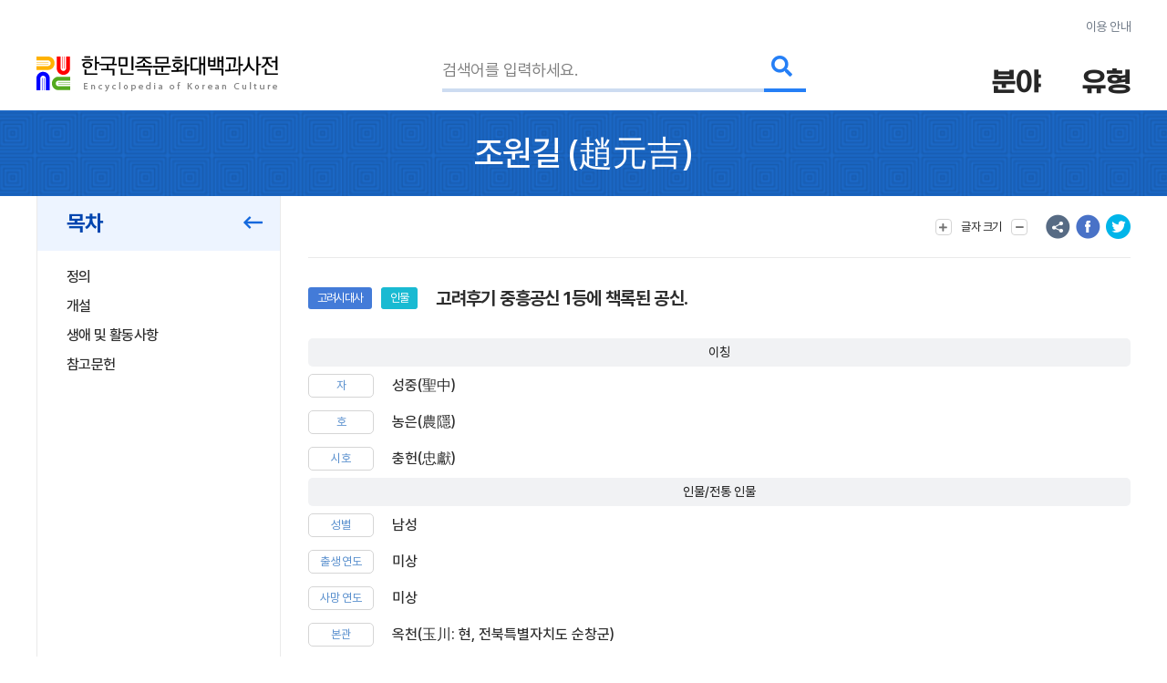

--- FILE ---
content_type: text/html; charset=utf-8
request_url: https://encykorea.aks.ac.kr/Article/E0052446
body_size: 85698
content:

<!DOCTYPE html>
<html lang="ko">

<head>
<!-- Google tag (gtag.js) -->
<script async src="https://www.googletagmanager.com/gtag/js?id=G-9YW5SQN5V7"></script>
<script>
  window.dataLayer = window.dataLayer || [];
  function gtag(){dataLayer.push(arguments);}
  gtag('js', new Date());
  gtag('config', 'G-9YW5SQN5V7');
</script>

<!-- Google tag (gtag.js) -->
<script async src="https://www.googletagmanager.com/gtag/js?id=UA-100007280-1"></script>
<script>
  window.dataLayer = window.dataLayer || [];
  function gtag(){dataLayer.push(arguments);}
  gtag('js', new Date());
  gtag('config', 'UA-100007280-1');
</script>

<!-- Google Tag Manager -->
<script>(function(w,d,s,l,i){w[l]=w[l]||[];w[l].push({'gtm.start':
new Date().getTime(),event:'gtm.js'});var f=d.getElementsByTagName(s)[0],
j=d.createElement(s),dl=l!='dataLayer'?'&l='+l:'';j.async=true;j.src=
'https://www.googletagmanager.com/gtm.js?id='+i+dl;f.parentNode.insertBefore(j,f);
})(window,document,'script','dataLayer','GTM-NFJT3S25');</script>

	<meta charset="UTF-8" />
	<meta http-equiv="x-ua-compatible" content="ie=edge" />
	<meta name="viewport" content="width=device-width,initial-scale=1,shrink-to-fit=no" />
	<meta name="format-detection" content="telephone=no" />
	<meta name="theme-color" content="#2a77d6" />
	
	<title>&#xC870;&#xC6D0;&#xAE38;(&#x8D99;&#x5143;&#x5409;) - &#xD55C;&#xAD6D;&#xBBFC;&#xC871;&#xBB38;&#xD654;&#xB300;&#xBC31;&#xACFC;&#xC0AC;&#xC804;</title>
	<meta name="description" content="&#xACE0;&#xB824;&#xD6C4;&#xAE30; &#xC911;&#xD765;&#xACF5;&#xC2E0; 1&#xB4F1;&#xC5D0; &#xCC45;&#xB85D;&#xB41C; &#xACF5;&#xC2E0;." />
	<meta property="og:type" content="website" />
	<meta property="og:title" content="&#xC870;&#xC6D0;&#xAE38;(&#x8D99;&#x5143;&#x5409;)" />
	<meta property="og:description" content="한국민족문화대백과사전" />
	<meta property="og:image" content="https://encykorea.aks.ac.kr/Assets/images/common/main_logo_og.png" />
	<meta name="twitter:card" content="summary_large_image" />
	<meta name="twitter:creator" content="한국학중앙연구원" />
	<meta name="twitter:title" content="&#xC870;&#xC6D0;&#xAE38;(&#x8D99;&#x5143;&#x5409;)" />
	<meta name="twitter:description" content="한국민족문화대백과사전">
	<meta name="twitter:image" content="https://encykorea.aks.ac.kr/Assets/images/common/sub_main_logo.png">

	<link rel="canonical" href="https://encykorea.aks.ac.kr/" />
	<link rel="shortcut icon" href="https://encykorea.aks.ac.kr/favicon.ico" type="image/x-icon" />
	<link rel="icon" href="https://encykorea.aks.ac.kr/favicon.ico" type="image/x-icon" />
	<link rel="stylesheet" href="/Assets/css/fonts.css" />
	<link rel="stylesheet" href="/Assets/css/plugin.css" />
	<link rel="stylesheet" href="/Assets/css/common.css" />
	<link rel="stylesheet" href="/Assets/css/style.css" />
	<link rel="stylesheet" href="/Assets/css/fontawesome.min.css" />
	<script src="https://cdnjs.cloudflare.com/ajax/libs/mermaid/10.9.1/mermaid.min.js"></script>
	<script src="/Assets/js/jquery-3.6.1.min.js"></script>
</head>

<body>
	<!-- Google Tag Manager (noscript) -->
	<noscript><iframe src="https://www.googletagmanager.com/ns.html?id=GTM-NFJT3S25"
	height="0" width="0" style="display:none;visibility:hidden"></iframe></noscript>

	<!-- skip -->
	<div class="skip">
		<a href="#contents">본문 바로가기</a>
	</div>
	<!-- //skip -->

	<div id="wrap">
		<!-- header -->
		<header id="header">
			<div class="container">
				<div class="header-info">
					<a href="/Guide/Intro">이용 안내</a>
				</div>
				<div class="header-wrap">
					<div class="logo-box">
						<a href="/" class="logo-pc">
							<img src="/Assets/images/common/sub_main_logo.png" alt="" />
						</a>
						<!-- 모바일 로고 -->
						<a href="/" class="logo-mobile">
							<img src="/Assets/images/common/sub_main_mobile_logo.png" alt="" />
						</a>
					</div>
					<div class="search-separation">
						<form name="searchFrm" method="GET" action="/Article/Search" onsubmit="return fnSearch();">
							<input type="hidden" name="field" id="field" />
							<input type="hidden" name="type" id="type" />
							<input type="hidden" name="alias" id="alias" value="false" />
							<input type="hidden" name="body" id="body" value="false" />
							<input type="hidden" name="containdesc" id="containdesc" value="false" />
							<div class="search-box">
								<input type="search" id="keyword" name="keyword" class="search-input" placeholder="검색어를 입력하세요."/>
								<div class="search-btn-wrap">
									<button type="submit" class="search-btn">
										<i class="fas fa-search"></i>
									</button>
								</div>
								<!-- 연관검색어 창 -->
								<div class="sub-search-detail main-relation sub-relation" id="drop_item">
								</div>
								<!--// 연관검색어 창 -->
							</div>
						</form>
					</div>
					<div class="menu-box">
						<div class="item">
							<button type="button" class="drop-btn">
								<span class="menu-title">분야</span>
							</button>
							<ul class="drop-box on">
								<li class="depth1">
									<a href="/Article/List/Field/경제·산업">경제·산업</a>
									<ul class="depth2">
										<li><a href="/Article/List/Field/경제·산업>경제">경제</a></li>
										<li><a href="/Article/List/Field/경제·산업>교통">교통</a></li>
										<li><a href="/Article/List/Field/경제·산업>산업">산업</a></li>
										<li><a href="/Article/List/Field/경제·산업>통신">통신</a></li>
									</ul>
								</li>
								<li class="depth1">
									<a href="/Article/List/Field/과학">과학</a>
									<ul class="depth2">
										<li><a href="/Article/List/Field/과학>과학기술">과학기술</a></li>
										<li><a href="/Article/List/Field/과학>동물">동물</a></li>
										<li><a href="/Article/List/Field/과학>식물">식물</a></li>
										<li><a href="/Article/List/Field/과학>의약학">의약학</a></li>
									</ul>
								</li>
								<li class="depth1">
									<a href="/Article/List/Field/교육">교육</a>
								</li>
								<li class="depth1">
									<a href="/Article/List/Field/문학">문학</a>
									<ul class="depth2">
										<li><a href="/Article/List/Field/문학>고전산문">고전산문</a></li>
										<li><a href="/Article/List/Field/문학>고전시가">고전시가</a></li>
										<li><a href="/Article/List/Field/문학>구비문학">구비문학</a></li>
										<li><a href="/Article/List/Field/문학>한문학">한문학</a></li>
										<li><a href="/Article/List/Field/문학>현대문학">현대문학</a></li>
									</ul>
								</li>
								<li class="depth1">
									<a href="/Article/List/Field/사회">사회</a>
									<ul class="depth2">
										<li><a href="/Article/List/Field/사회>가족">가족</a></li>
										<li><a href="/Article/List/Field/사회>사회구조">사회구조</a></li>
										<li><a href="/Article/List/Field/사회>촌락">촌락</a></li>
									</ul>
								</li>
								<li class="depth1">
									<a href="/Article/List/Field/생활">생활</a>
									<ul class="depth2">
										<li><a href="/Article/List/Field/생활>민속·인류">민속·인류</a></li>
										<li><a href="/Article/List/Field/생활>식생활">식생활</a></li>
										<li><a href="/Article/List/Field/생활>의생활">의생활</a></li>
										<li><a href="/Article/List/Field/생활>주생활">주생활</a></li>
									</ul>
								</li>
								<li class="depth1">
									<a href="/Article/List/Field/언론·출판">언론·출판</a>
									<ul class="depth2">
										<li><a href="/Article/List/Field/언론·출판>언론·방송">언론·방송</a></li>
										<li><a href="/Article/List/Field/언론·출판>출판">출판</a></li>
									</ul>
								</li>
								<li class="depth1">
									<a href="/Article/List/Field/언어">언어</a>
									<ul class="depth2">
										<li><a href="/Article/List/Field/언어>언어·문자">언어·문자</a></li>
									</ul>
								</li>
								<li class="depth1">
									<a href="/Article/List/Field/역사">역사</a>
									<ul class="depth2">
										<li><a href="/Article/List/Field/역사>선사문화">선사문화</a></li>
										<li><a href="/Article/List/Field/역사>고대사">고대사</a></li>
										<li><a href="/Article/List/Field/역사>고려시대사">고려시대사</a></li>
										<li><a href="/Article/List/Field/역사>조선시대사">조선시대사</a></li>
										<li><a href="/Article/List/Field/역사>근대사">근대사</a></li>
										<li><a href="/Article/List/Field/역사>현대사">현대사</a></li>
									</ul>
								</li>
								<li class="depth1">
									<a href="/Article/List/Field/예술·체육">예술·체육</a>
									<ul class="depth2">
										<li><a href="/Article/List/Field/예술·체육>건축">건축</a></li>
										<li><a href="/Article/List/Field/예술·체육>공예">공예</a></li>
										<li><a href="/Article/List/Field/예술·체육>국악">국악</a></li>
										<li><a href="/Article/List/Field/예술·체육>대중음악">대중음악</a></li>
										<li><a href="/Article/List/Field/예술·체육>무용">무용</a></li>
										<li><a href="/Article/List/Field/예술·체육>서예">서예</a></li>
										<li><a href="/Article/List/Field/예술·체육>연극">연극</a></li>
										<li><a href="/Article/List/Field/예술·체육>영화">영화</a></li>
										<li><a href="/Article/List/Field/예술·체육>조각">조각</a></li>
										<li><a href="/Article/List/Field/예술·체육>체육">체육</a></li>
										<li><a href="/Article/List/Field/예술·체육>현대음악">현대음악</a></li>
										<li><a href="/Article/List/Field/예술·체육>회화">회화</a></li>
									</ul>
								</li>
								<li class="depth1">
									<a href="/Article/List/Field/정치·법제">정치·법제</a>
									<ul class="depth2">
										<li><a href="/Article/List/Field/정치·법제>국방">국방</a></li>
										<li><a href="/Article/List/Field/정치·법제>법제·행정">법제·행정</a></li>
										<li><a href="/Article/List/Field/정치·법제>외교">외교</a></li>
										<li><a href="/Article/List/Field/정치·법제>정치">정치</a></li>
									</ul>
								</li>
								<li class="depth1">
									<a href="/Article/List/Field/종교·철학">종교·철학</a>
									<ul class="depth2">
										<li><a href="/Article/List/Field/종교·철학>개신교">개신교</a></li>
										<li><a href="/Article/List/Field/종교·철학>대종교">대종교</a></li>
										<li><a href="/Article/List/Field/종교·철학>도교">도교</a></li>
										<li><a href="/Article/List/Field/종교·철학>민간신앙">민간신앙</a></li>
										<li><a href="/Article/List/Field/종교·철학>불교">불교</a></li>
										<li><a href="/Article/List/Field/종교·철학>신종교">신종교</a></li>
										<li><a href="/Article/List/Field/종교·철학>원불교">원불교</a></li>
										<li><a href="/Article/List/Field/종교·철학>유교">유교</a></li>
										<li><a href="/Article/List/Field/종교·철학>천도교">천도교</a></li>
										<li><a href="/Article/List/Field/종교·철학>천주교">천주교</a></li>
									</ul>
								</li>
								<li class="depth1">
									<a href="/Article/List/Field/지리">지리</a>
									<ul class="depth2">
										<li><a href="/Article/List/Field/지리>인문지리">인문지리</a></li>
										<li><a href="/Article/List/Field/지리>자연지리">자연지리</a></li>
									</ul>
								</li>
							</ul>
						</div>
						<div class="item">
							<button type="button" class="drop-btn"><span class="menu-title">유형</span></button>
							<ul class="drop-box">
								<li class="depth1">
									<a href="/Article/List/Type/인물">인물</a>
								</li>
								<li class="depth1">
									<a href="/Article/List/Type/지명">지명</a>
								</li>
								<li class="depth1">
									<a href="/Article/List/Type/개념">개념</a>
								</li>
								<li class="depth1">
									<a href="/Article/List/Type/유물">유물</a>
								</li>
								<li class="depth1">
									<a href="/Article/List/Type/단체">단체</a>
								</li>
								<li class="depth1">
									<a href="/Article/List/Type/작품">작품</a>
								</li>
								<li class="depth1">
									<a href="/Article/List/Type/문헌">문헌</a>
								</li>
								<li class="depth1">
									<a href="/Article/List/Type/사건">사건</a>
								</li>
								<li class="depth1">
									<a href="/Article/List/Type/물품">물품</a>
								</li>
								<li class="depth1">
									<a href="/Article/List/Type/제도">제도</a>
								</li>
								<li class="depth1">
									<a href="/Article/List/Type/놀이">놀이</a>
								</li>
								<li class="depth1">
									<a href="/Article/List/Type/유적">유적</a>
								</li>
								<li class="depth1">
									<a href="/Article/List/Type/의식행사">의식/행사</a>
								</li>
								<li class="depth1">
									<a href="/Article/List/Type/동식물">동/식물</a>
								</li>
							</ul>
						</div>
					</div>
					<button type="button" id="btn_open_menu" class="sub-all-menu">
						<span class="blind">전체메뉴</span>
					</button>
				</div>
			</div>
			<!-- 상세검색 선택 창 -->
			<!-- // 상세검색 선택 창 -->
		</header>

		<!-- //header -->

		<div id="container">
        

<script src="/Assets/js/html2pdf-0.10.1.bundle.min.js"></script>

<!-- contents -->
<div id="contents" oncopy="contentCopy(event)">
	<input type="text" id="copyText" class="blind"/>

	<!-- content head -->
	<div class="content-head">
		<div class="container">
			<h1 class="content-head-title">
				<!-- 항목명, 본문에 한자가 있을 경우 .btn-detail-chinese .tooltip-chinese 로 감싸주세요. (버튼이 아니어도 됩니다) -->
				<!-- 클릭시 <div id="tooltip_chinese_template"> 안의 html이 들어있는 툴팁이 열립니다. -->
				<!-- 세종(<button type="button" class="btn-detail-chinese tooltip-chinese">世宗</button>) -->

				<!-- 항목명 표시 -->
				<span>&#xC870;&#xC6D0;&#xAE38;</span>
				<!-- 원어 표시 -->
					<span>(<button class='btn-detail-chinese tooltip-chinese'>趙</button><button class='btn-detail-chinese tooltip-chinese'>元</button><button class='btn-detail-chinese tooltip-chinese'>吉</button>)</span>
			</h1>
		</div>
	</div>
	<!-- // content head -->

	<div class="container">
		<!-- contents-detail -->
		<div class="contents-detail">

			<!-- contents-detail-snb -->
			<div class="contents-detail-snb pdf-hidden-layer">
				<div class="snb-container">
					<div class="snb-wrapper">
						<!-- 목차 타이틀 표시 -->
						<div class="snb-title">
							<span>목차</span>
							<button type="button" class="btn-fold">
								<i class="far fa-long-arrow-left" aria-hidden="true"></i>
								<span class="blind">메뉴 접기</span>
							</button>
						</div>
						
						<!-- 목차 표시 -->
						<ul id="toc_list">
								<li><a href="#cm_def">정의</a></li>
							
<li><a href="#section-1">개설</a></li>
<li><a href="#section-2">생애 및 활동사항</a></li>
<li><a href="#section-3">참고문헌</a></li>


						</ul>

					</div>
				</div>
			</div>
			<!-- //contents-detail-snb -->

			<!-- contents-detail-contents -->
			<div class="contents-detail-contents">
				<div class="contents-top pdf-hidden-layer" >
					<div class="top-menu-wrap">
						<!-- 글자 크기 버튼 -->
						<div class="menu-wrap">
							<button type="button" class="btn-top-menu tooltip-font">
								<i class="fas fa-plus" aria-hidden="true"></i> 
								<span class="txt">글자 크기</span>
								<i class="fas fa-minus" aria-hidden="true"></i>
							</button>
						</div>

						<!-- 의견 제시 버튼 -->

						<!-- 항목 다운로드 버튼 
						<div class="menu-wrap">
							<button type="button" class="btn-top-menu" id="item_download_btn" onclick="pdfDownload('detail_contents','&#xC870;&#xC6D0;&#xAE38;')">항목 다운로드</button>
						</div>
						-->
					</div>
					<div class="top-sns-wrap">
						<!-- URL 복사 버튼 -->
						<button type="button" class="btn-sns sns-share" onclick="copyUrl()">
							<span class="blind">URL 복사</span>
						</button>
						<!-- 페이스북 버튼 -->
						<button type="button" class="btn-sns sns-fb" onclick="shareSns('facebook')">
							<span class="blind">페이스북 공유</span>
						</button>
						<!-- 트위터 버튼 -->
						<button type="button" class="btn-sns sns-tw" onclick="shareSns('twitter')">
							<span class="blind">트위터 공유</span>
						</button>
					</div>
				</div>
				
				<!-- 항목 내용 표출 -->
				<div id="detail_contents" style='page-break-after:always'>
					<!-- 항목 타이틀 -->
					<div class="print-title" style="display: none;">
						&#xC870;&#xC6D0;&#xAE38;
(<button class='btn-detail-chinese tooltip-chinese'>趙</button><button class='btn-detail-chinese tooltip-chinese'>元</button><button class='btn-detail-chinese tooltip-chinese'>吉</button>)					</div>

					<!-- 기본정보 -->
					<div id="cm_meta" class="detail-section">
						<div class="detail-meta">
					
						<!-- 기본정보: 이미지 표출 -->
						<div class="meta-contents-wrap">
							<div class="meta-head">
								<div class="category-wrap">
									<!-- 분야 라벨 표시-->
										<div class="category" onclick="moveFieldList('&#xC5ED;&#xC0AC;&gt;&#xACE0;&#xB824;&#xC2DC;&#xB300;&#xC0AC;')">&#xACE0;&#xB824;&#xC2DC;&#xB300;&#xC0AC;</div>
									<!-- 유형 라벨 표시-->
										<div class="category" onclick="moveContentList('&#xC778;&#xBB3C;')">&#xC778;&#xBB3C;</div>
									<!-- 문화재, 유네스코 라벨 표시-->
								</div>
								<div class="meta-title">&#xACE0;&#xB824;&#xD6C4;&#xAE30; &#xC911;&#xD765;&#xACF5;&#xC2E0; 1&#xB4F1;&#xC5D0; &#xCC45;&#xB85D;&#xB41C; &#xACF5;&#xC2E0;.</div>
							</div>
						
								<div id="detail_meta_list" class="meta-list">
									<!-- 이칭 표시 -->
										<div class="group-title">
											<span>이칭</span>
										</div>
											<dl>
												<dt>&#xC790;</dt>
												<dd>&#xC131;&#xC911;(&#x8056;&#x4E2D;)</dd>
											</dl>
											<dl>
												<dt>&#xD638;</dt>
												<dd>&#xB18D;&#xC740;(&#x8FB2;&#x96B1;)</dd>
											</dl>
											<dl>
												<dt>&#xC2DC;&#xD638;</dt>
												<dd>&#xCDA9;&#xD5CC;(&#x5FE0;&#x737B;)</dd>
											</dl>
									<!-- 속성 표시 -->
										<div class="group-title">
											<span>&#xC778;&#xBB3C;/&#xC804;&#xD1B5; &#xC778;&#xBB3C;</span>
										</div>
												<dl>
													<dt>&#xC131;&#xBCC4;</dt>
													<dd>
&#xB0A8;&#xC131;													</dd>
												</dl>
												<dl>
													<dt>&#xCD9C;&#xC0DD; &#xC5F0;&#xB3C4;</dt>
													<dd>
&#xBBF8;&#xC0C1;													</dd>
												</dl>
												<dl>
													<dt>&#xC0AC;&#xB9DD; &#xC5F0;&#xB3C4;</dt>
													<dd>
&#xBBF8;&#xC0C1;													</dd>
												</dl>
												<dl>
													<dt>&#xBCF8;&#xAD00;</dt>
													<dd>
&#xC625;&#xCC9C;(&#x7389;&#x5DDD;: &#xD604;, &#xC804;&#xBD81;&#xD2B9;&#xBCC4;&#xC790;&#xCE58;&#xB3C4; &#xC21C;&#xCC3D;&#xAD70;)													</dd>
												</dl>
									<!-- 간단한 설명 툴팁은 tooltip-basic 클래스를 추가하고 data-content 속성에 설명을 넣습니다 -->
									<!-- <div>
										<dt class="tooltip-basic" data-content="다른 호칭을 말함">이칭</dt>
										<dd>원정(元正), 장헌(莊憲)</dd>
									</div>-->
									<!--
										항목명, 본문에 한자가 있을 경우
										.btn-detail-chinese .tooltip-chinese 로 감싸주세요. (버튼이 아니어도 됩니다)
										클릭시 <div id="tooltip_chinese_template"> 안의 html이 들어있는 툴팁이 열립니다.
									-->
									<!-- <div>
										<dt>본관</dt>
										<dd>
											전주(<button type="button" class="btn-detail-chinese tooltip-chinese">全州</button>)
										</dd>
									</div>-->
								</div>
								<!-- [더보기] 버튼 노출 -->
									<button type="button" class="btn-detail-more" data-more-target="#detail_meta_list" title="더보기">
										<i class="fas fa-plus" aria-hidden="true"></i>
										<span class="blind">더보기</span>
									</button>
						</div>
					</div>
				</div>
				<!-- //기본정보 -->

				<div style="font-family: 'Pretendard, Noto Sans KR, YiSunShinDotum, SBAggro'; font-size: 1.4rem ">
				• 본 항목의 내용은 해당 분야 전문가의 추천을 통해 선정된 집필자의 학술적 견해로 한국학중앙연구원의 공식입장과 다를 수 있습니다.
				</div>
				
				<!-- 요약문 -->
				<!-- //요약문 -->

				<!-- 목차(모바일) -->
				<div class="detail-section section-toc">
					<div class="section-head">
						<button type="button" class="btn-detail-fold">
							<i class="fas fa-angle-up" aria-hidden="true"></i>
							<span class="blind">접기/펼치기</span>
						</button>

						<span class="section-title">목차</span>
					</div>
					<div class="section-body">
						<ul class="detail-toc" id="mobile_toc_list">
								<li><a href="#cm_def">정의</a></li>
							
<li><a href="#section-1">개설</a></li>
<li><a href="#section-2">생애 및 활동사항</a></li>
<li><a href="#section-3">참고문헌</a></li>

						</ul>
					</div>
				</div>
				<!-- //목차(모바일) -->

				<!-- 정의 -->
														<div id="cm_def" class="detail-section">
															<div class="section-head">
																<button type="button" class="btn-detail-fold">
																	<i class="fas fa-angle-up" aria-hidden="true"></i>
																	<span class="blind">접기/펼치기</span>
																</button>

																<span class="section-title">정의</span>
															</div>
															<div class="section-body">
																<div class="text-detail">
																	<!-- 본문에서 사전에 포함된 ‘항목’이 있을 경우 .btn-detail-line와 .tooltip-contents 로 감싸주세요. (버튼이 아니어도 됩니다) -->
																	<!-- 클릭시 <div id="tooltip_contents_template"> 안의 html이 들어있는 툴팁이 열립니다. -->
																	<!-- <button class="btn-detail-line tooltip-contents">조선</button> 전기 제4대 (재위 : 1418 ~ 1450) 왕 -->
																	&#xACE0;&#xB824;&#xD6C4;&#xAE30; &#xC911;&#xD765;&#xACF5;&#xC2E0; 1&#xB4F1;&#xC5D0; &#xCC45;&#xB85D;&#xB41C; &#xACF5;&#xC2E0;.
																</div>
															</div>
														</div>
				<!-- //정의 -->

				<div class="html2pdf__page-break"></div>
					<div id="section-1" class="detail-section">
						<div class="section-head">
							<button type="button" class="btn-detail-fold">
								<i class="fas fa-angle-up" aria-hidden="true"></i>
								<span class="blind">접기/펼치기</span>
							</button>

							<span class="section-title">&#xAC1C;&#xC124;</span>
						</div>

						<div class="section-body">
						
<p>본관은 옥천(玉川: 현,전북특별자치도 순창군). 자는 성중(聖中), 호는 농은(農隱). 시중 조장(趙璋)의 증손으로, 부원군 조전(趙佺)의 아들이다.</p>

						</div>
					</div>
					<div id="section-2" class="detail-section">
						<div class="section-head">
							<button type="button" class="btn-detail-fold">
								<i class="fas fa-angle-up" aria-hidden="true"></i>
								<span class="blind">접기/펼치기</span>
							</button>

							<span class="section-title">&#xC0DD;&#xC560; &#xBC0F; &#xD65C;&#xB3D9;&#xC0AC;&#xD56D;</span>
						</div>

						<div class="section-body">
						
<p>정몽주(鄭夢周) · 설장수(偰長壽) 등과 함께 공양왕을 옹립한 공으로 1등공신이 되었으며, 옥천부원군(玉川府院君)에 봉하여졌다.</p>
<p>1392년 고려가 망하자 순창으로 돌아가 조선조에 벼슬하지 않음으로써 절의를 지켰으며, 이색(李穡) 등과 더불어 오은(五隱)으로 불렸다. 뒤에 순창의 무이사(武夷祠)에 제향되었으며, 시호는 충헌(忠獻)이다.</p>

						</div>
					</div>
				<!-- <div class="section-sub-title">Test</div> -->
				<!-- //세종의 업적 -->
				
				<!-- 참고문헌 표출 -->
					<div id="cm_reference" class="detail-section">
						<div class="section-head">
							<button type="button" class="btn-detail-fold">
								<i class="fas fa-angle-up" aria-hidden="true"></i>
								<span class="blind">접기/펼치기</span>
							</button>

							<span class="section-title">참고문헌</span>
						</div>
						<div class="section-body">
							<div id="detail_reference_list" class="detail-dotted-list">
								<h2></h2>

<div class="list-item">『호남삼강록(湖南三綱錄)』</div>
<div class="list-item">『한국계항보(韓國系行譜)』</div>
							</div>
						</div>
					</div>

				<!-- 주석 -->
				<!-- //주석 -->

				<!-- 관련 항목 -->
				<!-- //관련 항목 -->

				<!-- 관련 미디어 -->
				<!-- //관련 미디어 -->

				<!-- 집필자 -->
						<div class="detail-section">
							<div class="section-head">
								<button type="button" class="btn-detail-fold">
									<i class="fas fa-angle-up" aria-hidden="true"></i>
									<span class="blind">접기/펼치기</span>
								</button>

								<span class="section-title">집필자</span>
							</div>

							<div class="section-body">
								<div class="detail-desc-box">
									<div class="author-wrap">
										<span class="txt">&#xC190;&#xD64D;&#xB82C;</span>
									</div>
								</div>
								<ul class="profile-list"></ul>
																			
								<!-- 집필자의 다른 항목 표출 -->
								<div class="detail-item-list">
									<div id="profile_slider" class="swiper-container">
										<ul class="swiper-wrapper">
												<li class="swiper-slide">
													<a href="/Article/E0001399">
														<!-- 이미지가 있을 경우 -->
														<!-- //이미지가 있을 경우 -->
														<div class="item-category">
															<!-- 분야 라벨 -->
																<div class="category small">&#xACE0;&#xB824;&#xC2DC;&#xB300;&#xC0AC;</div>
															<!-- 유형 라벨 -->
																<div class="category small">&#xC778;&#xBB3C;</div>
															<!-- 문화재, 세계유산 라벨 -->
														</div>
														<div class="item-contents">
															<div class="tit">&#xAC15;&#xC911;&#xC0C1;</div>
															<div class="txt">&#xACE0;&#xB824; &#xD6C4;&#xAE30;&#xC5D0;, &#xACBD;&#xC0C1;&#xB3C4;&#xB3C4;&#xC21C;&#xBB38;&#xC9C4;&#xBCC0;&#xC0AC;, &#xD310;&#xAC1C;&#xC131;&#xBD80;&#xC0AC;, &#xACBD;&#xC0C1;&#xB3C4;&#xB3C4;&#xC21C;&#xBB38;&#xC0AC; &#xB4F1;&#xC744; &#xC5ED;&#xC784;&#xD55C; &#xBB38;&#xC2E0;.</div>
														</div>
													</a>
												</li>
												<li class="swiper-slide">
													<a href="/Article/E0001544">
														<!-- 이미지가 있을 경우 -->
														<!-- //이미지가 있을 경우 -->
														<div class="item-category">
															<!-- 분야 라벨 -->
																<div class="category small">&#xACE0;&#xB824;&#xC2DC;&#xB300;&#xC0AC;</div>
															<!-- 유형 라벨 -->
																<div class="category small">&#xC778;&#xBB3C;</div>
															<!-- 문화재, 세계유산 라벨 -->
														</div>
														<div class="item-contents">
															<div class="tit">&#xAC15;&#xD68C;&#xBC31;</div>
															<div class="txt">&#xACE0;&#xB824; &#xD6C4;&#xAE30;&#xC5D0;, &#xBC00;&#xC9C1;&#xBD80;&#xC0AC;, &#xD310;&#xBC00;&#xC9C1;&#xC0AC;&#xC0AC;, &#xC774;&#xC870;&#xD310;&#xC11C; &#xB4F1;&#xC744; &#xC5ED;&#xC784;&#xD558;&#xC600;&#xC73C;&#xBA70;, &#xC870;&#xC120; &#xAC74;&#xAD6D; &#xD6C4;&#xC5D0;&#xB294; &#xB3D9;&#xBD81;&#xBA74;&#xB3C4;&#xC21C;&#xBB38;&#xC0AC;&#xB97C; &#xC5ED;&#xC784;&#xD55C; &#xBB38;&#xC2E0; &#xB7; &#xACF5;&#xC2E0;.</div>
														</div>
													</a>
												</li>
												<li class="swiper-slide">
													<a href="/Article/E0004922">
														<!-- 이미지가 있을 경우 -->
														<!-- //이미지가 있을 경우 -->
														<div class="item-category">
															<!-- 분야 라벨 -->
																<div class="category small">&#xC870;&#xC120;&#xC2DC;&#xB300;&#xC0AC;</div>
															<!-- 유형 라벨 -->
																<div class="category small">&#xC81C;&#xB3C4;</div>
															<!-- 문화재, 세계유산 라벨 -->
														</div>
														<div class="item-contents">
															<div class="tit">&#xAD00;&#xC218;&#xC65C;</div>
															<div class="txt">&#xC870;&#xC120;&#xC2DC;&#xB300; &#xC65C;&#xAD00;(&#x502D;&#x9928;)&#xC744; &#xAD00;&#xB9AC;&#xD558;&#xB358; &#xC65C;&#xC778;.</div>
														</div>
													</a>
												</li>
												<li class="swiper-slide">
													<a href="/Article/E0004988">
														<!-- 이미지가 있을 경우 -->
														<!-- //이미지가 있을 경우 -->
														<div class="item-category">
															<!-- 분야 라벨 -->
																<div class="category small">&#xACE0;&#xB824;&#xC2DC;&#xB300;&#xC0AC;</div>
															<!-- 유형 라벨 -->
																<div class="category small">&#xC0AC;&#xAC74;</div>
															<!-- 문화재, 세계유산 라벨 -->
														</div>
														<div class="item-contents">
															<div class="tit">&#xAD00;&#xC74C;&#xD3EC;&#xC804;&#xD22C;</div>
															<div class="txt">1383&#xB144;(&#xC6B0;&#xC655; 9) &#xB0A8;&#xD574;&#xD604;(&#x5357;&#x6D77;&#x7E23;) &#xBD81;&#xBC29;&#xC758; &#xAD00;&#xC74C;&#xD3EC; &#xC55E;&#xBC14;&#xB2E4;&#xC5D0;&#xC11C; &#xC65C;&#xAD6C;&#xB97C; &#xD06C;&#xAC8C; &#xBB34;&#xCC0C;&#xB978; &#xC804;&#xD22C;.</div>
														</div>
													</a>
												</li>
												<li class="swiper-slide">
													<a href="/Article/E0005935">
														<!-- 이미지가 있을 경우 -->
														<!-- //이미지가 있을 경우 -->
														<div class="item-category">
															<!-- 분야 라벨 -->
																<div class="category small">&#xACE0;&#xB824;&#xC2DC;&#xB300;&#xC0AC;</div>
															<!-- 유형 라벨 -->
																<div class="category small">&#xC778;&#xBB3C;</div>
															<!-- 문화재, 세계유산 라벨 -->
														</div>
														<div class="item-contents">
															<div class="tit">&#xAD6C;&#xC601;&#xAC80;</div>
															<div class="txt">&#xACE0;&#xB824; &#xD6C4;&#xAE30;&#xC5D0;, &#xBA74;&#xCC9C;&#xAD70;, &#xC804;&#xB9AC;&#xD310;&#xC11C; &#xB4F1;&#xC744; &#xC5ED;&#xC784;&#xD55C; &#xBB38;&#xC2E0;.</div>
														</div>
													</a>
												</li>
												<li class="swiper-slide">
													<a href="/Article/E0007300">
														<!-- 이미지가 있을 경우 -->
														<!-- //이미지가 있을 경우 -->
														<div class="item-category">
															<!-- 분야 라벨 -->
																<div class="category small">&#xC870;&#xC120;&#xC2DC;&#xB300;&#xC0AC;</div>
															<!-- 유형 라벨 -->
																<div class="category small">&#xC81C;&#xB3C4;</div>
															<!-- 문화재, 세계유산 라벨 -->
														</div>
														<div class="item-contents">
															<div class="tit">&#xADE0;&#xBC15;&#xBC95;</div>
															<div class="txt">&#xC870;&#xC120;&#xC73C;&#xB85C; &#xAC74;&#xB108;&#xC624;&#xB294; &#xC77C;&#xBCF8; &#xC120;&#xBC15;&#xC744; &#xC0BC;&#xD3EC;(&#x4E09;&#x6D66;)&#xC5D0; &#xACE0;&#xB8E8; &#xB098;&#xB204;&#xC5B4; &#xC815;&#xBC15;&#xD558;&#xB3C4;&#xB85D; &#xADDC;&#xC815;&#xD55C; &#xBC95;.</div>
														</div>
													</a>
												</li>
												<li class="swiper-slide">
													<a href="/Article/E0008595">
														<!-- 이미지가 있을 경우 -->
														<!-- //이미지가 있을 경우 -->
														<div class="item-category">
															<!-- 분야 라벨 -->
																<div class="category small">&#xACE0;&#xB824;&#xC2DC;&#xB300;&#xC0AC;</div>
															<!-- 유형 라벨 -->
																<div class="category small">&#xC778;&#xBB3C;</div>
															<!-- 문화재, 세계유산 라벨 -->
														</div>
														<div class="item-contents">
															<div class="tit">&#xAE40;&#xAC11;&#xC6B0;</div>
															<div class="txt">&#xACE0;&#xB824;&#xD6C4;&#xAE30; &#xCC9C;&#xC6B0;&#xC704;&#xB300;&#xC7A5;&#xAD70;, &#xB300;&#xD638;&#xAD70; &#xB4F1;&#xC744; &#xC5ED;&#xC784;&#xD55C; &#xBB34;&#xC2E0;.</div>
														</div>
													</a>
												</li>
												<li class="swiper-slide">
													<a href="/Article/E0008622">
														<!-- 이미지가 있을 경우 -->
														<!-- //이미지가 있을 경우 -->
														<div class="item-category">
															<!-- 분야 라벨 -->
																<div class="category small">&#xACE0;&#xB824;&#xC2DC;&#xB300;&#xC0AC;</div>
															<!-- 유형 라벨 -->
																<div class="category small">&#xC778;&#xBB3C;</div>
															<!-- 문화재, 세계유산 라벨 -->
														</div>
														<div class="item-contents">
															<div class="tit">&#xAE40;&#xACBD;</div>
															<div class="txt">&#xACE0;&#xB824;&#xD6C4;&#xAE30; &#xD638;&#xAD70;, &#xC0C1;&#xD638;&#xAD70;, &#xC758;&#xC131;&#xAD70; &#xB4F1;&#xC744; &#xC5ED;&#xC784;&#xD55C; &#xBB34;&#xC2E0;.</div>
														</div>
													</a>
												</li>
												<li class="swiper-slide">
													<a href="/Article/E0008649">
														<!-- 이미지가 있을 경우 -->
														<!-- //이미지가 있을 경우 -->
														<div class="item-category">
															<!-- 분야 라벨 -->
																<div class="category small">&#xACE0;&#xB824;&#xC2DC;&#xB300;&#xC0AC;</div>
															<!-- 유형 라벨 -->
																<div class="category small">&#xC778;&#xBB3C;</div>
															<!-- 문화재, 세계유산 라벨 -->
														</div>
														<div class="item-contents">
															<div class="tit">&#xAE40;&#xACBD;&#xC9C1;</div>
															<div class="txt">&#xACE0;&#xB824; &#xD6C4;&#xAE30;&#xC5D0;, &#xC804;&#xB77C;&#xB3C4;&#xB3C4;&#xC21C;&#xBB38;&#xC0AC;, &#xC11C;&#xBD81;&#xBA74;&#xB3C4;&#xC6D0;&#xC218;, &#xAC80;&#xAD50;&#xC2DC;&#xC911; &#xB4F1;&#xC744; &#xC5ED;&#xC784;&#xD55C; &#xBB38;&#xC2E0;.</div>
														</div>
													</a>
												</li>
												<li class="swiper-slide">
													<a href="/Article/E0008698">
														<!-- 이미지가 있을 경우 -->
														<!-- //이미지가 있을 경우 -->
														<div class="item-category">
															<!-- 분야 라벨 -->
																<div class="category small">&#xACE0;&#xB824;&#xC2DC;&#xB300;&#xC0AC;</div>
															<!-- 유형 라벨 -->
																<div class="category small">&#xC778;&#xBB3C;</div>
															<!-- 문화재, 세계유산 라벨 -->
														</div>
														<div class="item-contents">
															<div class="tit">&#xAE40;&#xAD11;&#xBD80;</div>
															<div class="txt">&#xACE0;&#xB824;&#xD6C4;&#xAE30; &#xC218;&#xC5B4;&#xAC04;, &#xACC4;&#xB9BC;&#xC724;, &#xD569;&#xD3EC;&#xB3C4;&#xC21C;&#xBB38;&#xC0AC; &#xB4F1;&#xC744; &#xC5ED;&#xC784;&#xD55C; &#xBB34;&#xC2E0;.</div>
														</div>
													</a>
												</li>
											</ul>
									</div>

									<!-- 슬라이드 좌우 이동 버튼 -->
									<button type="button" class="profile-button profile-next">
										<i class="fas fa-chevron-right" aria-hidden="true"></i>
										<span class="blind">다음 슬라이드</span>
									</button>
									<button type="button" class="profile-button profile-prev">
										<i class="fas fa-chevron-left" aria-hidden="true"></i>
										<span class="blind">이전 슬라이드</span>
									</button>
								</div>
							</div>
						</div>
				<!-- //집필자 -->
				</div>
				<!-- //항목 내용 표출 끝-->

				<!-- 공공누리 표지 
				<div class="star-rating-box" onclick="moveKogl()">
				-->
				<div class="star-rating-box">
					<!--
					<div class="box-image">
						<img src="~/Assets/images/sub/img_kogl_1.jpg"/>
					</div>
					-->
					<div class="box-text">
						• 항목 내용은 해당 분야 전문가의 추천을 거쳐 선정된 집필자의 학술적 견해로, 한국학중앙연구원의 공식입장과 다를 수 있습니다.<br>
						• 사실과 다른 내용, 주관적 서술 문제 등이 제기된 경우 사실 확인 및 보완 등을 위해 해당 항목 서비스가 임시 중단될 수 있습니다.<br>
						• 한국민족문화대백과사전은 공공저작물로서 공공누리 제도에 따라 이용 가능합니다. 백과사전 내용 중 글을 인용하고자 할 때는 <br>&nbsp;&nbsp;&nbsp;'[출처: 항목명 - 한국민족문화대백과사전]'과 같이 출처 표기를 하여야 합니다.<br>
						• 단, 미디어 자료는 자유 이용 가능한 자료에 개별적으로 공공누리 표시를 부착하고 있으므로, 이를 확인하신 후 이용하시기 바랍니다.
					</div>
				</div>

				<!-- 별점 -->
				<!--
				<div class="star-rating-box">
					<div class="box-text">
						이 페이지에서 제공하는 정보에 대하여 만족하시나요? <br>
						별점을 선택해 주세요.
					</div>
					<div class="box-rating">
						<div class="rating-count">
							<span id="rating_count">0</span>점
						</div>
						<div class="rating-group">
							<input type="hidden" id="rating_eid" name="rating_eid" value="E0052446"/>
							<input type="radio" class="rating-input" checked name="rating" id="rating_0" value="0">
							<label class="rating-label" for="rating_0">&nbsp;</label>
							<label class="rating-label rating-label-half" for="rating_1">
								<i class="fa fa-star-half" aria-hidden="true"></i>
							</label>
							<input type="radio" class="rating-input" name="rating" id="rating_1" value="1">
							<label class="rating-label" for="rating_2">
								<i class="fa fa-star" aria-hidden="true"></i>
							</label>
							<input type="radio" class="rating-input" name="rating" id="rating_2" value="2">
							<label class="rating-label rating-label-half" for="rating_3">
								<i class="fa fa-star-half" aria-hidden="true"></i>
							</label>
							<input type="radio" class="rating-input" name="rating" id="rating_3" value="3">
							<label class="rating-label" for="rating_4">
								<i class="fa fa-star" aria-hidden="true"></i>
							</label>
							<input type="radio" class="rating-input" name="rating" id="rating_4" value="4">
							<label class="rating-label rating-label-half" for="rating_5">
								<i class="fa fa-star-half" aria-hidden="true"></i>
							</label>
							<input class="rating-input" name="rating" id="rating_5" value="5" type="radio" checked>
							<label class="rating-label" for="rating_6">
								<i class="fa fa-star" aria-hidden="true"></i>
							</label>
							<input type="radio" class="rating-input" name="rating" id="rating_6" value="6">
							<label class="rating-label rating-label-half" for="rating_7">
								<i class="fa fa-star-half" aria-hidden="true"></i>
							</label>
							<input type="radio" class="rating-input" name="rating" id="rating_7" value="7">
							<label class="rating-label" for="rating_8">
								<i class="fa fa-star" aria-hidden="true"></i>
							</label>
							<input type="radio" class="rating-input" name="rating" id="rating_8" value="8">
							<label class="rating-label rating-label-half" for="rating_9">
								<i class="fa fa-star-half" aria-hidden="true"></i>
							</label>
							<input type="radio" class="rating-input" name="rating" id="rating_9" value="9">
							<label class="rating-label" for="rating_10">
								<i class="fa fa-star" aria-hidden="true"></i>
							</label>
							<input type="radio" class="rating-input" name="rating" id="rating_10" value="10">
						</div>
					</div>
				</div>
				-->
				<!-- //별점 -->
			</div>
			<!-- //contents-detail-contents -->
		</div>
		<!-- //contents-detail -->

		<!-- 툴팁 템플릿 (항목명, 본문에 한자가 있을 경우)-->
		<div id="tooltip_chinese_template" style="display: none;">
			<div class="tooltip-chinese-wrap">
				<div class="item-wrap">
					<div class="tit">世</div>
					<div class="txt">인간 <strong>세</strong></div>
					<div class="desc">부수 一 / 총획 5</div>
				</div>
				<div class="item-wrap">
					<div class="tit">宗</div>
					<div class="txt">마루 <strong>종</strong></div>
					<div class="desc">부수 宀 / 총획 8</div>
				</div>
			</div>
		</div>
		<!-- //툴팁 템플릿 (항목명, 본문에 한자가 있을 경우)-->

		<!-- 툴팁 템플릿 (본문에서 사전에 포함된 ‘항목’이 있을 경우)-->
		<div id="tooltip_contents_template" style="display: none;">
			<div class="tooltip-contents-wrap">
				<!-- 이미지가 있을 경우 -->
				<div class="item-image">
					<img src="" alt="">
				</div>
				<!-- //이미지가 있을 경우 -->
				<div class="item-contents">
					<div class="item-title">abcd</div>
					<div class="item-text">abcd</div>
				</div>
			</div>
		</div>
		<!-- //툴팁 템플릿 (본문에서 사전에 포함된 ‘항목’이 있을 경우)-->

		<!-- 툴팁 템플릿 (글자크기 선택) -->
		<div id="tooltip_font_template" style="display: none;">
			<div class="tooltip-font-wrap">
				<div class="check-wrap">
					<input type="radio" name="font_size" id="font_size_xsmall" onchange="changeFontSize('xsmall')" />
					<label for="font_size_xsmall" class="xsmall">한국민족문화대백과사전</label>
				</div> 
				<div class="check-wrap">
					<input type="radio" name="font_size" id="font_size_small" onchange="changeFontSize('small')" />
					<label for="font_size_small" class="small">한국민족문화대백과사전</label>
				</div>
				<div class="check-wrap">
					<input type="radio" name="font_size" id="font_size_normal" onchange="changeFontSize()" checked />
					<label for="font_size_normal">한국민족문화대백과사전</label>
				</div>
				<div class="check-wrap">
					<input type="radio" name="font_size" id="font_size_large" onchange="changeFontSize('large')" />
					<label for="font_size_large" class="large">한국민족문화대백과사전</label>
				</div>
				<div class="check-wrap">
					<input type="radio" name="font_size" id="font_size_xlarge" onchange="changeFontSize('xlarge')" />
					<label for="font_size_xlarge" class="xlarge">한국민족문화대백과사전</label>
				</div>
			</div>
		</div>
		<!-- //툴팁 템플릿 (글자크기 선택) -->

		<!-- 다운로드 팝업 -->
		
		<!-- //다운로드 팝업 -->		
	</div>
</div>
<!-- //contents -->

<script src="https://cdnjs.cloudflare.com/ajax/libs/mathjax/2.7.2/MathJax.js?config=TeX-MML-AM_CHTML"></script>

<script type='application/javascript'>
	var audio = null;
	function playSummary() {
		if(''.length != 0) { 
			if(!audio) {
				audio = new Audio('');
				audio.loop = false; // 반복재생하지 않음
				audio.play();
				document.querySelector("#summaryPlayBtn").classList.add("on");
			}
			else {
				audio.pause();
				audio.currentTime = 0;
				audio = null;
				document.querySelector("#summaryPlayBtn").classList.remove("on");
			}
		}
	}

	function shareSns(type) {
		var url = location.href;
		var headword = '조원길';
		var moveUrl = "";
		switch(type) {
			case "facebook" :
				moveUrl = "https://www.facebook.com/sharer/sharer.php?u=" + url + "&t=" + encodeURIComponent(headword);
			break;
			case "twitter" :
				moveUrl = "http://twitter.com/home?status=" + encodeURIComponent(headword) + "&url=" + encodeURIComponent(url);
			break;
		}
		var win = window.open(moveUrl);
		if(win) win.focus();
	}

	function copyUrl() {
		const urlInput = document.getElementById("copyText");
		urlInput.value = window.document.location.href;
		urlInput.select();
		document.execCommand("copy");
        		    
		urlInput.remove();
		alert('클립보드에 복사되었습니다.');
	}

	//function openMediaModal(mediaId) {
	//	var itemImageBox = document.querySelector("#mediaModal .item-image");
	//	var itemContentTitle = document.querySelector("#mediaModal .item-contents .item-title");
	//	var itemContentDesc = document.querySelector("#mediaModal .item-contents .item-desc");
	//	var itemContentMeta = document.querySelector("#mediaModal .item-contents .item-meta");
	//	var itemContentDownBtn = document.querySelector("#mediaModal .item-contents .item-button .btn-media-download");
	//	var itemContenQnABtn = document.querySelector("#mediaModal .item-contents .item-button .btn-media-qna");

	//	console.log(mediaId);
	//	modal.open('mediaModal');
	//}

	function openArticleIssueForm(eid, headword) {
		$("#eid").val(eid);
		$("#headword").val(headword);
		$("#eidheadword").html("[" + eid + "] " + headword);
		modal.open('articleIssueModal');
	}

	//$("input:radio[name='rating']").on('click', function(event) {
	//	console.log(this);
	//	console.log(event.target.value);
	//	addStarRating();
	//});

	// 본문에 있는 미디어(사진)에 대해 미디어 정보 팝업이 뜨도록 함
	function initMediaImage() {
		const mediaFilePattern = /([\da-f\-]{36})(\.jpg|\.jpeg|\.png)/i;

		const mediaImages = document.querySelectorAll(".media-container>.image>img");
		mediaImages.forEach(function(v) {
			if (mediaFilePattern.test(v.src)) {
				v.addEventListener("click", function() { mediaDetail(mediaFilePattern.exec(v.src)[1]) });
			}
		});
	}

	function initRefHref() {
		const refItem = Array.from($("#toc_list li a")).filter(v => v.textContent == "참고문헌")[0];
		if (refItem && refItem.href) 
			refItem.href="#cm_reference";
		
		const mobileRefItem = Array.from($("#mobile_toc_list li a")).filter(v => v.textContent == "참고문헌")[0];
		if (mobileRefItem && mobileRefItem.href)
			mobileRefItem.href="#cm_reference";
	}

	
	initRefHref();
	initMediaImage();

	var remarkList = Array.from(document.querySelectorAll(".btn-detail-remark"));
		console.log("주석 목록: " + remarkList);
		remarkList.forEach(function(remark) {
			var remarkId = remark.id;
			var remarkIndex = remarkId.replace("ju-","");
			var remarkText = document.querySelector("#detail_remark_list dl:nth-child("+remarkIndex+")>dd").innerHTML;
		
			console.log("주석 ID: " + remarkId);
			console.log("주석 번호: " + remarkIndex);
			console.log("주석 텍스트: " + remarkText);

			remark.dataset["content"] = remarkText;
			remark.dataset["interactive"] = true;
		});


	function moveFieldList(field) {
		location.href="/Article/List/Field/" + field;
	}
	
	function moveContentList(content) {
		location.href="/Article/List/Type/" + content;
	}

	function moveKogl() {
		window.open('https://www.kogl.or.kr/info/license.do');
	}

</script>
		</div>

		<!-- footer -->
		<footer id="footer">
			<div class="container">
				<div class="logo-box">
					<img src="/Assets/images/common/sub_footer_logo.png" alt="" />
				</div>
				<ul class="footer-info">
					<li>경기도 성남시 분당구 하오개로 323 한국학중앙연구원 [13455]</li>
					<li>문의전화 : 031-709-8111</li>
					<li>Copyright the Academy of Korean Studies. All Rights Reserved.</li>
				</ul>
				<div class="footer-select-wrap">
					<select class="footer-select" onchange="footerSelect()">
						<option value="Family site">FAMILY SITE</option>
						<option value="http://www.grandculture.net/">한국향토문화전자대전</option>
						<option value="http://kostma.aks.ac.kr/">한국학자료센터</option>
						<option value="http://people.aks.ac.kr/index.aks">한국역대인물종합시스템</option>
						<option value="http://yoksa.aks.ac.kr/">장서각 디지털아카이브</option>
					</select>
				</div>
			</div>

			<!-- 전체메뉴 -->
			<div id="all_menu" class="all-menu">
				<div class="all-menu-wrap">
					<div class="all-menu-top">
						<div class="logo-box">
							<img src="/Assets/images/common/sub_main_mobile_logo.png" alt="" />
						</div>
					</div>
					<div class="all-menu-body">
						<div class="all-menu-tab">
							<div class="tab-list active" data-tab="tab1">
								<a href="#">분야 </a>
							</div>
							<div class="tab-list" data-tab="tab2">
								<a href="#">유형</a>
							</div>
						</div>
						<div class="tab-contents">
							<div id="tab1" class="tab-content on">
								<ul class="tab-content-item">
									<li class="all-depth1 on">
										<button type="button" class="depth-btn depth1-title">경제·산업</button>
										<ul class="all-depth2">
											<li><a href="/Article/List/Field/경제·산업>경제">경제</a></li>
											<li><a href="/Article/List/Field/경제·산업>교통">교통</a></li>
											<li><a href="/Article/List/Field/경제·산업>산업">산업</a></li>
											<li><a href="/Article/List/Field/경제·산업>통신">통신</a></li>
										</ul>
									</li>
									<li class="all-depth1">
										<button type="button" class="depth-btn depth1-title">과학</button>
										<ul class="all-depth2">
											<li><a href="/Article/List/Field/과학>과학기술">과학기술</a></li>
											<li><a href="/Article/List/Field/과학>동물">동물</a></li>
											<li><a href="/Article/List/Field/과학>식물">식물</a></li>
											<li><a href="/Article/List/Field/과학>의약학">의약학</a></li>
										</ul>
									</li>
									<li class="all-depth1">
										<button type="button" class="depth-btn depth1-title">교육</button>
									</li>
									<li class="all-depth1">
										<button type="button" class="depth-btn depth1-title">문학</button>
										<ul class="all-depth2">
											<li><a href="/Article/List/Field/문학>고전산문">고전산문</a></li>
											<li><a href="/Article/List/Field/문학>고전시가">고전시가</a></li>
											<li><a href="/Article/List/Field/문학>구비문학">구비문학</a></li>
											<li><a href="/Article/List/Field/문학>한문학">한문학</a></li>
											<li><a href="/Article/List/Field/문학>현대문학">현대문학</a></li>
										</ul>
									</li>
									<li class="all-depth1">
										<button type="button" class="depth-btn depth1-title">사회</button>
										<ul class="all-depth2">
											<li><a href="/Article/List/Field/사회>가족">가족</a></li>
											<li><a href="/Article/List/Field/사회>사회구조">사회구조</a></li>
											<li><a href="/Article/List/Field/사회>촌락">촌락</a></li>
										</ul>
									</li>
									<li class="all-depth1">
										<button type="button" class="depth-btn depth1-title">생활</button>
										<ul class="all-depth2">
											<li><a href="/Article/List/Field/생활>민속·인류">민속·인류</a></li>
											<li><a href="/Article/List/Field/생활>식생활">식생활</a></li>
											<li><a href="/Article/List/Field/생활>의생활">의생활</a></li>
											<li><a href="/Article/List/Field/생활>주생활">주생활</a></li>
										</ul>
									</li>
									<li class="all-depth1">
										<button type="button" class="depth-btn depth1-title">언론·출판</button>
										<ul class="all-depth2">
											<li><a href="/Article/List/Field/언론·출판>언론·방송">언론·방송</a></li>
											<li><a href="/Article/List/Field/언론·출판>출판">출판</a></li>
										</ul>
									</li>
									<li class="all-depth1">
										<button type="button" class="depth-btn depth1-title">언어</button>
										<ul class="all-depth2">
											<li><a href="/Article/List/Field/언어>언어·문자">언어·문자</a></li>
										</ul>
									</li>
									<li class="all-depth1">
										<button type="button" class="depth-btn depth1-title">역사</button>
										<ul class="all-depth2">
											<li><a href="/Article/List/Field/역사>선사문화">선사문화</a></li>
											<li><a href="/Article/List/Field/역사>고대사">고대사</a></li>
											<li><a href="/Article/List/Field/역사>고려시대사">고려시대사</a></li>
											<li><a href="/Article/List/Field/역사>조선시대사">조선시대사</a></li>
											<li><a href="/Article/List/Field/역사>근대사">근대사</a></li>
											<li><a href="/Article/List/Field/역사>현대사">현대사</a></li>
										</ul>
									</li>
									<li class="all-depth1">
										<button type="button" class="depth-btn depth1-title">예술·체육</button>
										<ul class="all-depth2">
											<li><a href="/Article/List/Field/예술·체육>건축">건축</a></li>
											<li><a href="/Article/List/Field/예술·체육>공예">공예</a></li>
											<li><a href="/Article/List/Field/예술·체육>국악">국악</a></li>
											<li><a href="/Article/List/Field/예술·체육>대중음악">대중음악</a></li>
											<li><a href="/Article/List/Field/예술·체육>무용">무용</a></li>
											<li><a href="/Article/List/Field/예술·체육>서예">서예</a></li>
											<li><a href="/Article/List/Field/예술·체육>연극">연극</a></li>
											<li><a href="/Article/List/Field/예술·체육>영화">영화</a></li>
											<li><a href="/Article/List/Field/예술·체육>조각">조각</a></li>
											<li><a href="/Article/List/Field/예술·체육>체육">체육</a></li>
											<li><a href="/Article/List/Field/예술·체육>현대음악">현대음악</a></li>
											<li><a href="/Article/List/Field/예술·체육>회화">회화</a></li>
										</ul>
									</li>
									<li class="all-depth1">
										<button type="button" class="depth-btn depth1-title">정치·법제</button>
										<ul class="all-depth2">
											<li><a href="/Article/List/Field/정치·법제>국방">국방</a></li>
											<li><a href="/Article/List/Field/정치·법제>법제·행정">법제·행정</a></li>
											<li><a href="/Article/List/Field/정치·법제>외교">외교</a></li>
											<li><a href="/Article/List/Field/정치·법제>정치">정치</a></li>
										</ul>
									</li>
									<li class="all-depth1">
										<button type="button" class="depth-btn depth1-title">종교·철학</button>
										<ul class="all-depth2">
											<li><a href="/Article/List/Field/종교·철학>개신교">개신교</a></li>
											<li><a href="/Article/List/Field/종교·철학>대종교">대종교</a></li>
											<li><a href="/Article/List/Field/종교·철학>도교">도교</a></li>
											<li><a href="/Article/List/Field/종교·철학>민간신앙">민간신앙</a></li>
											<li><a href="/Article/List/Field/종교·철학>불교">불교</a></li>
											<li><a href="/Article/List/Field/종교·철학>신종교">신종교</a></li>
											<li><a href="/Article/List/Field/종교·철학>원불교">원불교</a></li>
											<li><a href="/Article/List/Field/종교·철학>유교">유교</a></li>
											<li><a href="/Article/List/Field/종교·철학>천도교">천도교</a></li>
											<li><a href="/Article/List/Field/종교·철학>천주교">천주교</a></li>
										</ul>
									</li>
									<li class="all-depth1">
										<button type="button" class="depth-btn depth1-title">지리</button>
										<ul class="all-depth2">
											<li><a href="/Article/List/Field/지리>인문지리">인문지리</a></li>
											<li><a href="/Article/List/Field/지리>자연지리">자연지리</a></li>
										</ul>
									</li>
									<li class="all-depth1">
										<button type="button" class="depth-btn depth1-title">북한</button>
									</li>
								</ul>
							</div>
							<div id="tab2" class="tab-content">
								<ul class="tab-content-item">
									<li class="all-depth1">
										<a href="/Article/List/Type/인물" class="depth1-title">인물</a>
									</li>
									<li class="all-depth1">
										<a href="/Article/List/Type/지명" class="depth1-title">지명</a>
									</li>
									<li class="all-depth1">
										<a href="/Article/List/Type/개념" class="depth1-title">개념</a>
									</li>
									<li class="all-depth1">
										<a href="/Article/List/Type/유물" class="depth1-title">유물</a>
									</li>
									<li class="all-depth1">
										<a href="/Article/List/Type/단체" class="depth1-title">단체</a>
									</li>
									<li class="all-depth1">
										<a href="/Article/List/Type/작품" class="depth1-title">작품</a>
									</li>
									<li class="all-depth1">
										<a href="/Article/List/Type/문헌" class="depth1-title">문헌</a>
									</li>
									<li class="all-depth1">
										<a href="/Article/List/Type/사건" class="depth1-title">사건</a>
									</li>
									<li class="all-depth1">
										<a href="/Article/List/Type/물품" class="depth1-title">물품</a>
									</li>
									<li class="all-depth1">
										<a href="/Article/List/Type/제도" class="depth1-title">제도</a>
									</li>
									<li class="all-depth1">
										<a href="/Article/List/Type/놀이" class="depth1-title">놀이</a>
									</li>
									<li class="all-depth1">
										<a href="/Article/List/Type/유적" class="depth1-title">유적</a>
									</li>
									<li class="all-depth1">
										<a href="/Article/List/Type/의식행사" class="depth1-title">의식/행사</a>
									</li>
									<li class="all-depth1">
										<a href="/Article/List/Type/동식물" class="depth1-title">동/식물</a>
									</li>
								</ul>
							</div>
						</div>
					</div>
					<button type="button" id="btn_close_menu" class="btn-close">
						<span class="blind">닫기</span>
					</button>
				</div>
				<div id="all_menu_bg" class="all-menu-bg"></div>
			</div>
			<!-- //전체메뉴 -->
		</footer>

		<!-- //footer -->
	</div>

	<!-- 미디어 정보 팝업 -->
	<div id="mediaModal" class="media-popup">
		<div class="media-popup-container">
			<div class="media-wrapper">
				<div class="item-wrap">
					<!-- 미디어 표출 -->
					<div class="item-image">
						<!-- 이미지일 경우 -->
						<img src="" alt="" id="imgUrl">
						<!-- 유튜브일 경우 -->
						<iframe src="" id="movieUrl" title="YouTube video player" frameborder="0" allow="accelerometer; autoplay; clipboard-write; encrypted-media; gyroscope; picture-in-picture" allowfullscreen></iframe>
						<!-- 영상 파일일 경우 -->
						<!-- <video preload controls><source src="../assets/images/sub/video_sample.mp4" type="video/mp4"></video> -->
					</div>

					<!-- 미디어 정보 표출 -->
					<div class="item-contents">
						<div class="item-title" id="itemTitle"></div>
						<div class="item-desc" id="itemDesc"></div>
							
						<!-- 미디어 정보 -->
						<dl class="item-meta">
							<div>
								<dt>미디어ID</dt>
								<dd><span id="mid"></span></dd>
							</div>
							<div>
								<dt>저작권</dt>
								<dd><span id="copyrightDisplay"></span></dd>
							</div>
							<div>
								<dt>촬영지</dt>
								<dd><span id="location"></span></dd>
							</div>
							<div>
								<dt>주제어</dt>
								<dd><span id="keywords"></span></dd>
							</div>
							<div>
								<dt>사진크기</dt>
								<dd><span id="photoSize"></span></dd>
							</div>
						</dl>

						<!-- 다운로드, 문의 버튼 -->
						<div class="item-button">
							<!-- 다운로드 버튼(다운로드 가능할 경우에만 노출) -->
							<button type="button" id="btnDownload" class="btn-media-download" onclick="javascript:mediaDownload();">
								<span id="caption">다운로드</span>
								<i class="fas fa-download"></i>
							</button>
								
							<!-- 문의 버튼 -->
						</div>

						<!-- 공공누리 표지 -->
						<div class="item-copyright">
							<div class="item-kogl" id="itemKogl">
								<img src="" alt="" id="kogl">
								<div class="text">
									<span>공공누리의 공공저작물 자유이용허락 표시제도에 따라 누구나 이용할 수 있습니다.</span>
								</div>
							</div>
							<p class="item-message" id="koglDesc">이 미디어는 한국민족문화대백과사전 서비스에만 활용하도록 허가받은 자료로서, <strong>미디어 자유이용(다운로드)은 불가합니다.</strong></p>
						</div>
					</div>
				</div>
			</div>

			<!-- 닫기 버튼 -->
			<button type="button" class="btn-close" onclick="modal.close('mediaModal')">
				<i class="fal fa-times" aria-hidden="true"></i>
				<span class="blind">닫기</span>
			</button>
		</div>
		<div class="popup-bg"></div>
	</div>

	<!-- 항목 의견글 쓰기 팝업 -->
	<div id="articleIssueModal" class="modal">
		<div class="modal-wrap">
			<div class="modal-head">
				<div class="modal-title">항목 관련 의견·문의</div>
			</div>
			<form name="articleIssueForm" id="articleIssueForm" method="POST" action="/Issue/Add" enctype="multipart/form-data">
				<input type="hidden" id="gToken" name="gToken" />
				<input type="hidden" name="issueID" id="issueID"  />
				<input type="hidden" name="gubun" id="gubun" value="항목" />
				<input type="hidden" name="eid" id="eid" value="" />
				<input type="hidden" name="headword" id="headword" value="" />
				<div class="modal-line">
					<div class="modal-body">
						<!-- 안내 텍스트 -->
						<div class="modal-contents">
							<p>항목 내용 중 오류나 보충하여야 할 사항을 상세하게 남겨주시면 검토하여 반영하겠습니다. 처리 결과는 <span><b><u><a href='/Issue/List' target='_blank'>의견·문의 게시판</a></u></b></span>에서 보실 수 있습니다.</p>
						</div>
						<!-- 문의 입력 -->
						<div class="modal-form-wrap">
							<!-- 항목명 -->
							<div class="form-box text-box">
								<span class="title">항목명</span>
								<span class="text" id="eidheadword"></span>
							</div>
										
							<!-- 이름 -->
							<div class="form-box">
								<label for="informer" class="form-lbl">
									<span class="need">이름</span>
								</label>
								<input type="text" id="informer" name="informer" class="inp-text"  />
							</div>

							<!-- 비밀번호 -->
							<div class="form-box">
								<label for="password" class="form-lbl">비밀번호</label>
								<input type="password" id="password" name="password" class="inp-text" maxlength="6" onkeypress="return checkNumber(event)" placeholder="수정, 삭제 시 사용됩니다." />
							</div>
							<!-- 
							<div class="principle">수정, 삭제 시 사용됩니다. 숫자 6자리로 입력하세요</div>
							-->

							<!-- 이메일 
							<div class="form-box">
								<label for="informerEmail" class="form-lbl">이메일</label>
								<input type="email" id="informerEmail" name="informerEmail" class="inp-text" />
							</div>
							-->

							<!-- 의견 주제 -->
							<div class="form-box start">
								<div class="title">
									<span class="need">의견 주제</span>
								</div>
								<div class="radio-box">
									<span class="radio-item">
										<input type="radio" name="purpose" id="tag17" class="custom-radio-box" value="&#xB2E8;&#xC21C;&#xBB38;&#xC758;"  />
										<label for="tag17" class="custom-radio-text">단순 문의</label>
									</span>
									<span class="radio-item">
										<input type="radio" name="purpose" id="tag11" class="custom-radio-box" value="&#xD56D;&#xBAA9;&#xCD94;&#xAC00;"  />
										<label for="tag11" class="custom-radio-text">항목 추가</label>
									</span>
									<span class="radio-item">
										<input type="radio" name="purpose" id="tag12" class="custom-radio-box" value="&#xD56D;&#xBAA9;&#xC0AD;&#xC81C;"  />
										<label for="tag12" class="custom-radio-text">항목 삭제</label>
									</span>
									<span class="radio-item">
										<input type="radio" name="purpose" id="tag13" class="custom-radio-box" value="&#xB0B4;&#xC6A9;&#xCD94;&#xAC00;"  />
										<label for="tag13" class="custom-radio-text">내용 추가</label>
									</span>
									<span class="radio-item">
										<input type="radio" name="purpose" id="tag16" class="custom-radio-box" value="&#xC815;&#xBCF4;&#xD604;&#xD589;&#xD654;"  />
										<label for="tag16" class="custom-radio-text">정보 현행화</label>
									</span>
									<span class="radio-item">
										<input type="radio" name="purpose" id="tag14" class="custom-radio-box" value="&#xC624;&#xB958;&#xC218;&#xC815;"  />
										<label for="tag14" class="custom-radio-text">오류 수정</label>
									</span>
									<span class="radio-item">
										<input type="radio" name="purpose" id="tag15" class="custom-radio-box" value="&#xBE44;&#xBB38;&#xAD50;&#xC815;"  />
										<label for="tag15" class="custom-radio-text">비문 교정</label>
									</span>
								</div>
							</div>

							<!-- 제목 -->
							<div class="form-box">
								<label for="title" class="form-lbl">
									<span class="need">제목</span>
								</label>
								<input type="text" id="title" name="title" class="inp-text"  />
							</div>

							<!-- 의견 -->
							<div class="form-box start">
								<label for="desc" class="form-lbl">
									<span class="need">의견</span>
								</label>
								<textarea id="desc" name="desc" class="area-text txtarea" placeholder="한글 500자 이내로 작성하세요"></textarea>
							</div>

							<!-- 첨부파일 -->
							<div class="form-box">
								<span class="title">첨부파일</span>
								<div class="inp-box" id="article_file_select_wrap">
									<label for="article_file_upload_1" class="file-lbl" id="article_file_label">파일선택</label>
									<input type="file" id="article_file_upload_1" name="file_1" class="inp-file" style="display:none;" onchange="addFile(this)" />

									<!-- 파일을 첨부했을 경우 (첨부파일이 여러개라면 .file-wrap을 반복) -->
									<div class="file-list" id="article_input_file_list"></div>
								</div>
							</div>
						</div>
					</div>

					<div class="modal-button">
						<button type="button" class="btn cancel js-close-modal" onclick="issuedFormReset()">취소</button>
						<button class="btn send g-recaptcha" data-sitekey="6LcoUyEjAAAAAMzUR534N0qC1GhpghxRauRFkStf" data-callback="articleIssueSubmit" data-action="submit">의견 보내기</button>
					</div>
				</div>
			</form>
		</div>
		<div class="modal-bg" onclick="issuedFormReset()"></div>
	</div>

	<!-- 미디어 의견글 쓰기 팝업 -->
	<div id="mediaIssueModal" class="modal">
		<div class="modal-wrap">
			<div class="modal-head">
				<div class="modal-title">미디어 관련 의견·문의</div>
			</div>
			<form name="mediaIssueForm" id="mediaIssueForm" method="POST" action="/Issue/Add" enctype="multipart/form-data">
				<input type="hidden" id="gToken" name="gToken" />
				<input type="hidden" name="issueID" id="issueID"  />
				<input type="hidden" name="gubun" id="gubun" value="미디어" />
				<input type="hidden" name="issueMID" id="issueMID" value="" />
				<input type="hidden" name="issueCaption" id="issueCaption" value="" />
				<div class="modal-line">
					<div class="modal-body">
						<!-- 안내 텍스트 -->
						<div class="modal-contents">
							<p>미디어 또는 미디어 설명에 수정하여야 할 사항을 상세하게 남겨주시면 검토하여 반영하겠습니다. 처리 결과는 <span><b><u><a href='/Issue/List' target='_blank'>의견·문의 게시판</a></u></b></span>에서 보실 수 있습니다.</p>
						</div>
						<!-- 문의 입력 -->
						<div class="modal-form-wrap">
							<!-- 미디어명 -->
							<div class="form-box text-box">
								<span class="title">미디어</span>
								<span class="text" id="midcaption"></span>
							</div>
										
							<!-- 이름 -->
							<div class="form-box">
								<label for="informer" class="form-lbl">
									<span class="need">이름</span>
								</label>
								<input type="text" id="informer" name="informer" class="inp-text"  />
							</div>

							<!-- 비밀번호 -->
							<div class="form-box">
								<label for="password" class="form-lbl">비밀번호</label>
								<input type="password" id="password" name="password" class="inp-text" maxlength="6" onkeypress="return checkNumber(event)" placeholder="수정, 삭제 시 사용됩니다." />
							</div>
							<!-- 
							<div class="principle">수정, 삭제 시 사용됩니다. 숫자 6자리로 입력하세요</div>
							-->

							<!-- 이메일 
							<div class="form-box">
								<label for="informerEmail" class="form-lbl">이메일</label>
								<input type="email" id="informerEmail" name="informerEmail" class="inp-text" />
							</div>
							-->
							
							<!-- 의견 주제 -->
							<div class="form-box start">
								<div class="title">
									<span class="need">의견 주제</span>
								</div>
								<div class="radio-box">
									<span class="radio-item">
										<input type="radio" name="purpose" id="tag27" class="custom-radio-box" value="&#xB2E8;&#xC21C;&#xBB38;&#xC758;"  />
										<label for="tag27" class="custom-radio-text">단순 문의</label>
									</span>
									<span class="radio-item">
										<input type="radio" name="purpose" id="tag21" class="custom-radio-box" value="&#xD56D;&#xBAA9;&#xCD94;&#xAC00;"  />
										<label for="tag21" class="custom-radio-text">항목 추가</label>
									</span>
									<span class="radio-item">
										<input type="radio" name="purpose" id="tag22" class="custom-radio-box" value="&#xD56D;&#xBAA9;&#xC0AD;&#xC81C;"  />
										<label for="tag22" class="custom-radio-text">항목 삭제</label>
									</span>
									<span class="radio-item">
										<input type="radio" name="purpose" id="tag23" class="custom-radio-box" value="&#xB0B4;&#xC6A9;&#xCD94;&#xAC00;"  />
										<label for="tag23" class="custom-radio-text">내용 추가</label>
									</span>
									<span class="radio-item">
										<input type="radio" name="purpose" id="tag26" class="custom-radio-box" value="&#xC815;&#xBCF4;&#xD604;&#xD589;&#xD654;"  />
										<label for="tag26" class="custom-radio-text">정보 현행화</label>
									</span>
									<span class="radio-item">
										<input type="radio" name="purpose" id="tag24" class="custom-radio-box" value="&#xC624;&#xB958;&#xC218;&#xC815;"  />
										<label for="tag24" class="custom-radio-text">오류 수정</label>
									</span>
									<span class="radio-item">
										<input type="radio" name="purpose" id="tag25" class="custom-radio-box" value="&#xBE44;&#xBB38;&#xAD50;&#xC815;"  />
										<label for="tag25" class="custom-radio-text">비문 교정</label>
									</span>
								</div>
							</div>

							<!-- 제목 -->
							<div class="form-box">
								<label for="title" class="form-lbl">
									<span class="need">제목</span>
								</label>
								<input type="text" id="title" name="title" class="inp-text"  />
							</div>

							<!-- 의견 -->
							<div class="form-box start">
								<label for="desc" class="form-lbl">
									<span class="need">의견</span>
								</label>
								<textarea id="desc" name="desc" class="area-text txtarea" placeholder="한글 500자 이내로 작성하세요"></textarea>
							</div>

							<!-- 첨부파일 -->
							<div class="form-box">
								<span class="title">첨부파일</span>
								<div class="inp-box" id="media_file_select_wrap">
									<label for="media_file_upload_1" class="file-lbl" id="media_file_label">파일선택</label>
									<input type="file" id="media_file_upload_1" name="file_1" class="inp-file" style="display:none;" onchange="addFile(this)" />

									<!-- 파일을 첨부했을 경우 (첨부파일이 여러개라면 .file-wrap을 반복) -->
									<div class="file-list" id="media_input_file_list"></div>
								</div>
							</div>
						</div>
					</div>

					<div class="modal-button">
						<button type="button" class="btn cancel js-close-modal" onclick="issuedFormReset()">취소</button>
						<button class="btn send g-recaptcha" data-sitekey="6LcoUyEjAAAAAMzUR534N0qC1GhpghxRauRFkStf" data-callback="mediaIssueSubmit" data-action="submit">의견 보내기</button>
					</div>
				</div>
			</form>
		</div>
		<div class="modal-bg" onclick="issuedFormReset()"></div>
	</div>

	<!-- 일반 의견글 쓰기 팝업 -->
	<div id="generalIssueModal" class="modal">
		<div class="modal-wrap">
			<div class="modal-head">
				<div class="modal-title">의견·문의</div>
			</div>
			<form name="issueForm" id="issueForm" method="POST" action="/Issue/Add" enctype="multipart/form-data">
				<input type="hidden" id="gToken" name="gToken" />
				<input type="hidden" name="issueID" id="issueID"  />
				<input type="hidden" name="gubun" id="gubun" value="일반" />
				<div class="modal-line">
					<div class="modal-body">
						<!-- 안내 텍스트 -->
						<div class="modal-contents">
							<p>한국민족문화대백과사전에 대한 문의나 의견을 남겨주시면 검토하여 반영하겠습니다. 처리 결과는 <span><b><u><a href='/Issue/List' target='_blank'>의견·문의 게시판</a></u></b></span>에서 보실 수 있습니다.</p>
						</div>
						<!-- 문의 입력 -->
						<div class="modal-form-wrap">
							<!-- 이름 -->
							<div class="form-box">
								<label for="informer" class="form-lbl">
									<span class="need">이름</span>
								</label>
								<input type="text" id="informer" name="informer" class="inp-text"  />
							</div>

							<!-- 비밀번호 -->
							<div class="form-box">
								<label for="password" class="form-lbl">비밀번호</label>
								<input type="password" id="password" name="password" class="inp-text" maxlength="6" onkeypress="return checkNumber(event)" placeholder="수정, 삭제 시 사용됩니다." />
							</div>
							<!-- 
							<div class="principle">수정, 삭제 시 사용됩니다. 숫자 6자리로 입력하세요</div>
							-->

							<!-- 이메일 
							<div class="form-box">
								<label for="informerEmail" class="form-lbl">이메일</label>
								<input type="email" id="informerEmail" name="informerEmail" class="inp-text" />
							</div>
							-->

							<!-- 의견 주제 -->
							<div class="form-box start">
								<div class="title">
									<span class="need">의견 주제</span>
								</div>
								<div class="radio-box">
									<span class="radio-item">
										<input type="radio" name="purpose" id="tag07" class="custom-radio-box" value="&#xB2E8;&#xC21C;&#xBB38;&#xC758;"  />
										<label for="tag07" class="custom-radio-text">단순 문의</label>
									</span>
									<span class="radio-item">
										<input type="radio" name="purpose" id="tag01" class="custom-radio-box" value="&#xD56D;&#xBAA9;&#xCD94;&#xAC00;"  />
										<label for="tag01" class="custom-radio-text">항목 추가</label>
									</span>
									<span class="radio-item">
										<input type="radio" name="purpose" id="tag02" class="custom-radio-box" value="&#xD56D;&#xBAA9;&#xC0AD;&#xC81C;"  />
										<label for="tag02" class="custom-radio-text">항목 삭제</label>
									</span>
								</div>
							</div>

							<!-- 제목 -->
							<div class="form-box">
								<label for="title" class="form-lbl">
									<span class="need">제목</span>
								</label>
								<input type="text" id="title" name="title" class="inp-text"  />
							</div>

							<!-- 의견 -->
							<div class="form-box start">
								<label for="desc" class="form-lbl">
									<span class="need">의견</span>
								</label>
								<textarea id="desc" name="desc" class="area-text txtarea" placeholder="한글 500자 이내로 작성하세요"></textarea>
							</div>

							<!-- 첨부파일 -->
							<div class="form-box">
								<span class="title">첨부파일</span>
								<div class="inp-box" id="general_file_select_wrap">
									<label for="general_file_upload_1" class="file-lbl" id="general_file_label">파일선택</label>
									<input type="file" id="general_file_upload_1" name="file_1" class="inp-file" style="display:none;" onchange="addFile(this)" />

									<!-- 파일을 첨부했을 경우 (첨부파일이 여러개라면 .file-wrap을 반복) -->
									<div class="file-list" id="general_input_file_list"></div>
								</div>
							</div>
						</div>
					</div>

					<div class="modal-button">
						<button type="button" class="btn cancel js-close-modal" onclick="issuedFormReset()">취소</button>
						<button class="btn send g-recaptcha" data-sitekey="6LcoUyEjAAAAAMzUR534N0qC1GhpghxRauRFkStf" data-callback="issueSubmit" data-action="submit">의견 보내기</button>
					</div>
				</div>
			</form>
		</div>
		<div class="modal-bg" onclick="issuedFormReset()"></div>
	</div>

	<!-- 미디어 다운로드 팝업 -->
	<div id="mediaDownloadModal" class="modal">
		<div class="modal-wrap">
			<div class="modal-head">
				<div class="modal-title">미디어 다운로드</div>
			</div>
			<div class="modal-line">
				<form name="downFrm" id="downFrm" method="POST" action="/Media/Download">
					<input type="hidden" id="requestMID" name="requestMID" value="" />
					<div class="modal-body">
						<div class="modal-contents">
							<p>
								이용목적을 상세히 작성하여 남겨주세요. <br />
								서비스 개선에 반영하도록 하겠습니다.
							</p>
						</div>
						<div class="modal-form-wrap">
							<div class="form-box">
								<label for="name" class="form-lbl">이름</label>
								<input type="text" id="name" name="name" class="inp-text" />
							</div>

							<div class="form-box">
								<label for="purpose" class="form-lbl">이용목적</label>
								<select id="purpose" name="purpose" class="sel">
									<option value="">선택하세요</option>
									<option value="&#xD559;&#xC220;&#xB17C;&#xBB38;">학술논문</option>
									<option value="&#xC0C1;&#xC5C5;&#xCD9C;&#xD310;">상업출판</option>
									<option value="&#xC2E0;&#xBB38;&#xBC29;&#xC1A1;">신문방송</option>
									<option value="&#xAD11;&#xACE0;">광고</option>
									<option value="&#xAD50;&#xC721;">교육</option>
									<option value="&#xBB38;&#xD654;&#xC0C1;&#xD488;">문화상품</option>
									<option value="&#xAC1C;&#xC778;&#xC801;_&#xD65C;&#xC6A9;">개인적 활용</option>
									<option value="&#xAE30;&#xD0C0;">기타</option>
								</select>
							</div>

							<div class="form-box start">
								<label for="detail" class="form-lbl">상세목적</label>
								<textarea id="detail" name="detail" class="area-text txtarea" placeholder="100자 이내로 작성해 주세요"></textarea>
							</div>

							<div class="modal-text">
								<p><strong>사용 시 아래와 같이 출처를 표시해 주세요. </strong></p>
								<p>
									<사진명>, 한국민족문화대백과사전
								</p>
							</div>
						</div>
					</div>

					<div class="modal-button">
						<button type="button" class="btn cancel js-close-modal">취소</button>
						<button type="submit" class="btn download">다운로드</button>
					</div>
				</form>
			</div>
		</div>
		<div class="modal-bg"></div>
	</div>

	<script src="https://www.google.com/recaptcha/api.js"></script>
	<script src="/Assets/js/plugin.js"></script>
	<script src="/Assets/js/ui.js?version=20221222"></script>

	<script>
		init();

		function fnSearch() {
			var keyword = $("#keyword").val();

			if (keyword.length < 1) {
				alert("검색어를 입력해 주세요");
				return false;
			}
			document.searchFrm.action = "/Article/Search/" + keyword;
		}

		const $search_input = document.getElementById("keyword");

		$search_input.addEventListener("keyup", debounce(function() {
			if (this.value) {
				$('#drop_item').children().remove();
				var keyword = $(this).val();
				console.log(keyword);
				if (keyword != "") {
					$.ajax({
						url: "/Article/Recommend",
						data: { searchword: keyword },
						success: function (data) {
							//response(data);
							console.log(data);
							html = "<div class=\"container\" >";
							html = html + "<div class=\"search-drop\" >";
							html = html + "<ul class=\"drop-list\" >";
							for (var i = 0; i < data.length; i++) {
								html = html + "<li class=\"drop-item\" >";
								html = html + "<a href=\"/Article/" + data[i].eid + "\" >";
								
								html = html + "	<div class=\"text-wrap\" >";
								html = html + "		<div class=\"text-bunch\" >";
								html = html + "		<h4 class=\"tit\" >" + data[i].headword + "</h4>";
								html = html + "			<div class=\"category-wrap\" >";
								html = html + "				<div class=\"category\" >" + data[i].fieldPartB + "</div>";
								html = html + "				<div class=\"category\" >" + data[i].primaryTypePartA + "</div>";
								
								<!-- 문화재, 유네스코 라벨 -->
								var secondaryTypes = { 국가지정문화재: 1, 국가등록문화재: 2, 시도지정문화재: 4, 시도등록문화재: 8, 시도문화재자료: 16, 시군향토문화재: 32, 비지정문화재: 64, 세계유산: 128, 세계기록유산: 256, 인류무형문화유산: 512 };
								if ((data[i].secondaryType & secondaryTypes.국가지정문화재) == secondaryTypes.국가지정문화재 
								|| (data[i].secondaryType & secondaryTypes.국가등록문화재) != 0 
								|| (data[i].secondaryType & secondaryTypes.시도지정문화재) != 0 
								|| (data[i].secondaryType & secondaryTypes.시도등록문화재) != 0 
								|| (data[i].secondaryType & secondaryTypes.시도문화재자료) != 0 
								|| (data[i].secondaryType & secondaryTypes.시군향토문화재) != 0 
								|| (data[i].secondaryType & secondaryTypes.비지정문화재) != 0) {
								    html = html + "				<div class=\"category\">문화재</div>";
								}
								if ((data[i].secondaryType & secondaryTypes.세계유산) != 0
								|| (data[i].secondaryType & secondaryTypes.세계기록유산) != 0
								|| (data[i].secondaryType & secondaryTypes.인류무형문화유산) != 0) {
								    html = html + "				<div class=\"category\">유네스코 유산</div>";
								}

								html = html + "			</div>";
								html = html + "		</div>";
								html = html + "			<p>" + data[i].definition + "</p>";
								html = html + "	    </div>";

								<!-- 섬네일 이미지 -->
								if (data[i].headMedia != null) {
									html = html + "<div class=\"img-box\" >";
									html = html + "<img src=\"" + data[i].headMedia.thumbnailUrl + "\" alt=\"\" />";
									html = html + "	</div>";
								}
								html = html + "	</a>";
								html = html + "</li>";
							}
							html = html + "</ul";
							html = html + "</div>";
							html = html + "</div>";

							$("#drop_item").append(html);

							mainRelation.open();
						},
						error: function (data, status, xhr) {
							//alert(data);
						}
					});
				} else {
					$('#drop_item').children().remove();
					mainRelation.close();
				}
				mainRelation.open();
			}
		}, 100));
	</script>

</body>

</html>


--- FILE ---
content_type: text/html; charset=utf-8
request_url: https://www.google.com/recaptcha/api2/anchor?ar=1&k=6LcoUyEjAAAAAMzUR534N0qC1GhpghxRauRFkStf&co=aHR0cHM6Ly9lbmN5a29yZWEuYWtzLmFjLmtyOjQ0Mw..&hl=en&v=N67nZn4AqZkNcbeMu4prBgzg&size=invisible&sa=submit&anchor-ms=20000&execute-ms=30000&cb=hj86n4kbl3vr
body_size: 48819
content:
<!DOCTYPE HTML><html dir="ltr" lang="en"><head><meta http-equiv="Content-Type" content="text/html; charset=UTF-8">
<meta http-equiv="X-UA-Compatible" content="IE=edge">
<title>reCAPTCHA</title>
<style type="text/css">
/* cyrillic-ext */
@font-face {
  font-family: 'Roboto';
  font-style: normal;
  font-weight: 400;
  font-stretch: 100%;
  src: url(//fonts.gstatic.com/s/roboto/v48/KFO7CnqEu92Fr1ME7kSn66aGLdTylUAMa3GUBHMdazTgWw.woff2) format('woff2');
  unicode-range: U+0460-052F, U+1C80-1C8A, U+20B4, U+2DE0-2DFF, U+A640-A69F, U+FE2E-FE2F;
}
/* cyrillic */
@font-face {
  font-family: 'Roboto';
  font-style: normal;
  font-weight: 400;
  font-stretch: 100%;
  src: url(//fonts.gstatic.com/s/roboto/v48/KFO7CnqEu92Fr1ME7kSn66aGLdTylUAMa3iUBHMdazTgWw.woff2) format('woff2');
  unicode-range: U+0301, U+0400-045F, U+0490-0491, U+04B0-04B1, U+2116;
}
/* greek-ext */
@font-face {
  font-family: 'Roboto';
  font-style: normal;
  font-weight: 400;
  font-stretch: 100%;
  src: url(//fonts.gstatic.com/s/roboto/v48/KFO7CnqEu92Fr1ME7kSn66aGLdTylUAMa3CUBHMdazTgWw.woff2) format('woff2');
  unicode-range: U+1F00-1FFF;
}
/* greek */
@font-face {
  font-family: 'Roboto';
  font-style: normal;
  font-weight: 400;
  font-stretch: 100%;
  src: url(//fonts.gstatic.com/s/roboto/v48/KFO7CnqEu92Fr1ME7kSn66aGLdTylUAMa3-UBHMdazTgWw.woff2) format('woff2');
  unicode-range: U+0370-0377, U+037A-037F, U+0384-038A, U+038C, U+038E-03A1, U+03A3-03FF;
}
/* math */
@font-face {
  font-family: 'Roboto';
  font-style: normal;
  font-weight: 400;
  font-stretch: 100%;
  src: url(//fonts.gstatic.com/s/roboto/v48/KFO7CnqEu92Fr1ME7kSn66aGLdTylUAMawCUBHMdazTgWw.woff2) format('woff2');
  unicode-range: U+0302-0303, U+0305, U+0307-0308, U+0310, U+0312, U+0315, U+031A, U+0326-0327, U+032C, U+032F-0330, U+0332-0333, U+0338, U+033A, U+0346, U+034D, U+0391-03A1, U+03A3-03A9, U+03B1-03C9, U+03D1, U+03D5-03D6, U+03F0-03F1, U+03F4-03F5, U+2016-2017, U+2034-2038, U+203C, U+2040, U+2043, U+2047, U+2050, U+2057, U+205F, U+2070-2071, U+2074-208E, U+2090-209C, U+20D0-20DC, U+20E1, U+20E5-20EF, U+2100-2112, U+2114-2115, U+2117-2121, U+2123-214F, U+2190, U+2192, U+2194-21AE, U+21B0-21E5, U+21F1-21F2, U+21F4-2211, U+2213-2214, U+2216-22FF, U+2308-230B, U+2310, U+2319, U+231C-2321, U+2336-237A, U+237C, U+2395, U+239B-23B7, U+23D0, U+23DC-23E1, U+2474-2475, U+25AF, U+25B3, U+25B7, U+25BD, U+25C1, U+25CA, U+25CC, U+25FB, U+266D-266F, U+27C0-27FF, U+2900-2AFF, U+2B0E-2B11, U+2B30-2B4C, U+2BFE, U+3030, U+FF5B, U+FF5D, U+1D400-1D7FF, U+1EE00-1EEFF;
}
/* symbols */
@font-face {
  font-family: 'Roboto';
  font-style: normal;
  font-weight: 400;
  font-stretch: 100%;
  src: url(//fonts.gstatic.com/s/roboto/v48/KFO7CnqEu92Fr1ME7kSn66aGLdTylUAMaxKUBHMdazTgWw.woff2) format('woff2');
  unicode-range: U+0001-000C, U+000E-001F, U+007F-009F, U+20DD-20E0, U+20E2-20E4, U+2150-218F, U+2190, U+2192, U+2194-2199, U+21AF, U+21E6-21F0, U+21F3, U+2218-2219, U+2299, U+22C4-22C6, U+2300-243F, U+2440-244A, U+2460-24FF, U+25A0-27BF, U+2800-28FF, U+2921-2922, U+2981, U+29BF, U+29EB, U+2B00-2BFF, U+4DC0-4DFF, U+FFF9-FFFB, U+10140-1018E, U+10190-1019C, U+101A0, U+101D0-101FD, U+102E0-102FB, U+10E60-10E7E, U+1D2C0-1D2D3, U+1D2E0-1D37F, U+1F000-1F0FF, U+1F100-1F1AD, U+1F1E6-1F1FF, U+1F30D-1F30F, U+1F315, U+1F31C, U+1F31E, U+1F320-1F32C, U+1F336, U+1F378, U+1F37D, U+1F382, U+1F393-1F39F, U+1F3A7-1F3A8, U+1F3AC-1F3AF, U+1F3C2, U+1F3C4-1F3C6, U+1F3CA-1F3CE, U+1F3D4-1F3E0, U+1F3ED, U+1F3F1-1F3F3, U+1F3F5-1F3F7, U+1F408, U+1F415, U+1F41F, U+1F426, U+1F43F, U+1F441-1F442, U+1F444, U+1F446-1F449, U+1F44C-1F44E, U+1F453, U+1F46A, U+1F47D, U+1F4A3, U+1F4B0, U+1F4B3, U+1F4B9, U+1F4BB, U+1F4BF, U+1F4C8-1F4CB, U+1F4D6, U+1F4DA, U+1F4DF, U+1F4E3-1F4E6, U+1F4EA-1F4ED, U+1F4F7, U+1F4F9-1F4FB, U+1F4FD-1F4FE, U+1F503, U+1F507-1F50B, U+1F50D, U+1F512-1F513, U+1F53E-1F54A, U+1F54F-1F5FA, U+1F610, U+1F650-1F67F, U+1F687, U+1F68D, U+1F691, U+1F694, U+1F698, U+1F6AD, U+1F6B2, U+1F6B9-1F6BA, U+1F6BC, U+1F6C6-1F6CF, U+1F6D3-1F6D7, U+1F6E0-1F6EA, U+1F6F0-1F6F3, U+1F6F7-1F6FC, U+1F700-1F7FF, U+1F800-1F80B, U+1F810-1F847, U+1F850-1F859, U+1F860-1F887, U+1F890-1F8AD, U+1F8B0-1F8BB, U+1F8C0-1F8C1, U+1F900-1F90B, U+1F93B, U+1F946, U+1F984, U+1F996, U+1F9E9, U+1FA00-1FA6F, U+1FA70-1FA7C, U+1FA80-1FA89, U+1FA8F-1FAC6, U+1FACE-1FADC, U+1FADF-1FAE9, U+1FAF0-1FAF8, U+1FB00-1FBFF;
}
/* vietnamese */
@font-face {
  font-family: 'Roboto';
  font-style: normal;
  font-weight: 400;
  font-stretch: 100%;
  src: url(//fonts.gstatic.com/s/roboto/v48/KFO7CnqEu92Fr1ME7kSn66aGLdTylUAMa3OUBHMdazTgWw.woff2) format('woff2');
  unicode-range: U+0102-0103, U+0110-0111, U+0128-0129, U+0168-0169, U+01A0-01A1, U+01AF-01B0, U+0300-0301, U+0303-0304, U+0308-0309, U+0323, U+0329, U+1EA0-1EF9, U+20AB;
}
/* latin-ext */
@font-face {
  font-family: 'Roboto';
  font-style: normal;
  font-weight: 400;
  font-stretch: 100%;
  src: url(//fonts.gstatic.com/s/roboto/v48/KFO7CnqEu92Fr1ME7kSn66aGLdTylUAMa3KUBHMdazTgWw.woff2) format('woff2');
  unicode-range: U+0100-02BA, U+02BD-02C5, U+02C7-02CC, U+02CE-02D7, U+02DD-02FF, U+0304, U+0308, U+0329, U+1D00-1DBF, U+1E00-1E9F, U+1EF2-1EFF, U+2020, U+20A0-20AB, U+20AD-20C0, U+2113, U+2C60-2C7F, U+A720-A7FF;
}
/* latin */
@font-face {
  font-family: 'Roboto';
  font-style: normal;
  font-weight: 400;
  font-stretch: 100%;
  src: url(//fonts.gstatic.com/s/roboto/v48/KFO7CnqEu92Fr1ME7kSn66aGLdTylUAMa3yUBHMdazQ.woff2) format('woff2');
  unicode-range: U+0000-00FF, U+0131, U+0152-0153, U+02BB-02BC, U+02C6, U+02DA, U+02DC, U+0304, U+0308, U+0329, U+2000-206F, U+20AC, U+2122, U+2191, U+2193, U+2212, U+2215, U+FEFF, U+FFFD;
}
/* cyrillic-ext */
@font-face {
  font-family: 'Roboto';
  font-style: normal;
  font-weight: 500;
  font-stretch: 100%;
  src: url(//fonts.gstatic.com/s/roboto/v48/KFO7CnqEu92Fr1ME7kSn66aGLdTylUAMa3GUBHMdazTgWw.woff2) format('woff2');
  unicode-range: U+0460-052F, U+1C80-1C8A, U+20B4, U+2DE0-2DFF, U+A640-A69F, U+FE2E-FE2F;
}
/* cyrillic */
@font-face {
  font-family: 'Roboto';
  font-style: normal;
  font-weight: 500;
  font-stretch: 100%;
  src: url(//fonts.gstatic.com/s/roboto/v48/KFO7CnqEu92Fr1ME7kSn66aGLdTylUAMa3iUBHMdazTgWw.woff2) format('woff2');
  unicode-range: U+0301, U+0400-045F, U+0490-0491, U+04B0-04B1, U+2116;
}
/* greek-ext */
@font-face {
  font-family: 'Roboto';
  font-style: normal;
  font-weight: 500;
  font-stretch: 100%;
  src: url(//fonts.gstatic.com/s/roboto/v48/KFO7CnqEu92Fr1ME7kSn66aGLdTylUAMa3CUBHMdazTgWw.woff2) format('woff2');
  unicode-range: U+1F00-1FFF;
}
/* greek */
@font-face {
  font-family: 'Roboto';
  font-style: normal;
  font-weight: 500;
  font-stretch: 100%;
  src: url(//fonts.gstatic.com/s/roboto/v48/KFO7CnqEu92Fr1ME7kSn66aGLdTylUAMa3-UBHMdazTgWw.woff2) format('woff2');
  unicode-range: U+0370-0377, U+037A-037F, U+0384-038A, U+038C, U+038E-03A1, U+03A3-03FF;
}
/* math */
@font-face {
  font-family: 'Roboto';
  font-style: normal;
  font-weight: 500;
  font-stretch: 100%;
  src: url(//fonts.gstatic.com/s/roboto/v48/KFO7CnqEu92Fr1ME7kSn66aGLdTylUAMawCUBHMdazTgWw.woff2) format('woff2');
  unicode-range: U+0302-0303, U+0305, U+0307-0308, U+0310, U+0312, U+0315, U+031A, U+0326-0327, U+032C, U+032F-0330, U+0332-0333, U+0338, U+033A, U+0346, U+034D, U+0391-03A1, U+03A3-03A9, U+03B1-03C9, U+03D1, U+03D5-03D6, U+03F0-03F1, U+03F4-03F5, U+2016-2017, U+2034-2038, U+203C, U+2040, U+2043, U+2047, U+2050, U+2057, U+205F, U+2070-2071, U+2074-208E, U+2090-209C, U+20D0-20DC, U+20E1, U+20E5-20EF, U+2100-2112, U+2114-2115, U+2117-2121, U+2123-214F, U+2190, U+2192, U+2194-21AE, U+21B0-21E5, U+21F1-21F2, U+21F4-2211, U+2213-2214, U+2216-22FF, U+2308-230B, U+2310, U+2319, U+231C-2321, U+2336-237A, U+237C, U+2395, U+239B-23B7, U+23D0, U+23DC-23E1, U+2474-2475, U+25AF, U+25B3, U+25B7, U+25BD, U+25C1, U+25CA, U+25CC, U+25FB, U+266D-266F, U+27C0-27FF, U+2900-2AFF, U+2B0E-2B11, U+2B30-2B4C, U+2BFE, U+3030, U+FF5B, U+FF5D, U+1D400-1D7FF, U+1EE00-1EEFF;
}
/* symbols */
@font-face {
  font-family: 'Roboto';
  font-style: normal;
  font-weight: 500;
  font-stretch: 100%;
  src: url(//fonts.gstatic.com/s/roboto/v48/KFO7CnqEu92Fr1ME7kSn66aGLdTylUAMaxKUBHMdazTgWw.woff2) format('woff2');
  unicode-range: U+0001-000C, U+000E-001F, U+007F-009F, U+20DD-20E0, U+20E2-20E4, U+2150-218F, U+2190, U+2192, U+2194-2199, U+21AF, U+21E6-21F0, U+21F3, U+2218-2219, U+2299, U+22C4-22C6, U+2300-243F, U+2440-244A, U+2460-24FF, U+25A0-27BF, U+2800-28FF, U+2921-2922, U+2981, U+29BF, U+29EB, U+2B00-2BFF, U+4DC0-4DFF, U+FFF9-FFFB, U+10140-1018E, U+10190-1019C, U+101A0, U+101D0-101FD, U+102E0-102FB, U+10E60-10E7E, U+1D2C0-1D2D3, U+1D2E0-1D37F, U+1F000-1F0FF, U+1F100-1F1AD, U+1F1E6-1F1FF, U+1F30D-1F30F, U+1F315, U+1F31C, U+1F31E, U+1F320-1F32C, U+1F336, U+1F378, U+1F37D, U+1F382, U+1F393-1F39F, U+1F3A7-1F3A8, U+1F3AC-1F3AF, U+1F3C2, U+1F3C4-1F3C6, U+1F3CA-1F3CE, U+1F3D4-1F3E0, U+1F3ED, U+1F3F1-1F3F3, U+1F3F5-1F3F7, U+1F408, U+1F415, U+1F41F, U+1F426, U+1F43F, U+1F441-1F442, U+1F444, U+1F446-1F449, U+1F44C-1F44E, U+1F453, U+1F46A, U+1F47D, U+1F4A3, U+1F4B0, U+1F4B3, U+1F4B9, U+1F4BB, U+1F4BF, U+1F4C8-1F4CB, U+1F4D6, U+1F4DA, U+1F4DF, U+1F4E3-1F4E6, U+1F4EA-1F4ED, U+1F4F7, U+1F4F9-1F4FB, U+1F4FD-1F4FE, U+1F503, U+1F507-1F50B, U+1F50D, U+1F512-1F513, U+1F53E-1F54A, U+1F54F-1F5FA, U+1F610, U+1F650-1F67F, U+1F687, U+1F68D, U+1F691, U+1F694, U+1F698, U+1F6AD, U+1F6B2, U+1F6B9-1F6BA, U+1F6BC, U+1F6C6-1F6CF, U+1F6D3-1F6D7, U+1F6E0-1F6EA, U+1F6F0-1F6F3, U+1F6F7-1F6FC, U+1F700-1F7FF, U+1F800-1F80B, U+1F810-1F847, U+1F850-1F859, U+1F860-1F887, U+1F890-1F8AD, U+1F8B0-1F8BB, U+1F8C0-1F8C1, U+1F900-1F90B, U+1F93B, U+1F946, U+1F984, U+1F996, U+1F9E9, U+1FA00-1FA6F, U+1FA70-1FA7C, U+1FA80-1FA89, U+1FA8F-1FAC6, U+1FACE-1FADC, U+1FADF-1FAE9, U+1FAF0-1FAF8, U+1FB00-1FBFF;
}
/* vietnamese */
@font-face {
  font-family: 'Roboto';
  font-style: normal;
  font-weight: 500;
  font-stretch: 100%;
  src: url(//fonts.gstatic.com/s/roboto/v48/KFO7CnqEu92Fr1ME7kSn66aGLdTylUAMa3OUBHMdazTgWw.woff2) format('woff2');
  unicode-range: U+0102-0103, U+0110-0111, U+0128-0129, U+0168-0169, U+01A0-01A1, U+01AF-01B0, U+0300-0301, U+0303-0304, U+0308-0309, U+0323, U+0329, U+1EA0-1EF9, U+20AB;
}
/* latin-ext */
@font-face {
  font-family: 'Roboto';
  font-style: normal;
  font-weight: 500;
  font-stretch: 100%;
  src: url(//fonts.gstatic.com/s/roboto/v48/KFO7CnqEu92Fr1ME7kSn66aGLdTylUAMa3KUBHMdazTgWw.woff2) format('woff2');
  unicode-range: U+0100-02BA, U+02BD-02C5, U+02C7-02CC, U+02CE-02D7, U+02DD-02FF, U+0304, U+0308, U+0329, U+1D00-1DBF, U+1E00-1E9F, U+1EF2-1EFF, U+2020, U+20A0-20AB, U+20AD-20C0, U+2113, U+2C60-2C7F, U+A720-A7FF;
}
/* latin */
@font-face {
  font-family: 'Roboto';
  font-style: normal;
  font-weight: 500;
  font-stretch: 100%;
  src: url(//fonts.gstatic.com/s/roboto/v48/KFO7CnqEu92Fr1ME7kSn66aGLdTylUAMa3yUBHMdazQ.woff2) format('woff2');
  unicode-range: U+0000-00FF, U+0131, U+0152-0153, U+02BB-02BC, U+02C6, U+02DA, U+02DC, U+0304, U+0308, U+0329, U+2000-206F, U+20AC, U+2122, U+2191, U+2193, U+2212, U+2215, U+FEFF, U+FFFD;
}
/* cyrillic-ext */
@font-face {
  font-family: 'Roboto';
  font-style: normal;
  font-weight: 900;
  font-stretch: 100%;
  src: url(//fonts.gstatic.com/s/roboto/v48/KFO7CnqEu92Fr1ME7kSn66aGLdTylUAMa3GUBHMdazTgWw.woff2) format('woff2');
  unicode-range: U+0460-052F, U+1C80-1C8A, U+20B4, U+2DE0-2DFF, U+A640-A69F, U+FE2E-FE2F;
}
/* cyrillic */
@font-face {
  font-family: 'Roboto';
  font-style: normal;
  font-weight: 900;
  font-stretch: 100%;
  src: url(//fonts.gstatic.com/s/roboto/v48/KFO7CnqEu92Fr1ME7kSn66aGLdTylUAMa3iUBHMdazTgWw.woff2) format('woff2');
  unicode-range: U+0301, U+0400-045F, U+0490-0491, U+04B0-04B1, U+2116;
}
/* greek-ext */
@font-face {
  font-family: 'Roboto';
  font-style: normal;
  font-weight: 900;
  font-stretch: 100%;
  src: url(//fonts.gstatic.com/s/roboto/v48/KFO7CnqEu92Fr1ME7kSn66aGLdTylUAMa3CUBHMdazTgWw.woff2) format('woff2');
  unicode-range: U+1F00-1FFF;
}
/* greek */
@font-face {
  font-family: 'Roboto';
  font-style: normal;
  font-weight: 900;
  font-stretch: 100%;
  src: url(//fonts.gstatic.com/s/roboto/v48/KFO7CnqEu92Fr1ME7kSn66aGLdTylUAMa3-UBHMdazTgWw.woff2) format('woff2');
  unicode-range: U+0370-0377, U+037A-037F, U+0384-038A, U+038C, U+038E-03A1, U+03A3-03FF;
}
/* math */
@font-face {
  font-family: 'Roboto';
  font-style: normal;
  font-weight: 900;
  font-stretch: 100%;
  src: url(//fonts.gstatic.com/s/roboto/v48/KFO7CnqEu92Fr1ME7kSn66aGLdTylUAMawCUBHMdazTgWw.woff2) format('woff2');
  unicode-range: U+0302-0303, U+0305, U+0307-0308, U+0310, U+0312, U+0315, U+031A, U+0326-0327, U+032C, U+032F-0330, U+0332-0333, U+0338, U+033A, U+0346, U+034D, U+0391-03A1, U+03A3-03A9, U+03B1-03C9, U+03D1, U+03D5-03D6, U+03F0-03F1, U+03F4-03F5, U+2016-2017, U+2034-2038, U+203C, U+2040, U+2043, U+2047, U+2050, U+2057, U+205F, U+2070-2071, U+2074-208E, U+2090-209C, U+20D0-20DC, U+20E1, U+20E5-20EF, U+2100-2112, U+2114-2115, U+2117-2121, U+2123-214F, U+2190, U+2192, U+2194-21AE, U+21B0-21E5, U+21F1-21F2, U+21F4-2211, U+2213-2214, U+2216-22FF, U+2308-230B, U+2310, U+2319, U+231C-2321, U+2336-237A, U+237C, U+2395, U+239B-23B7, U+23D0, U+23DC-23E1, U+2474-2475, U+25AF, U+25B3, U+25B7, U+25BD, U+25C1, U+25CA, U+25CC, U+25FB, U+266D-266F, U+27C0-27FF, U+2900-2AFF, U+2B0E-2B11, U+2B30-2B4C, U+2BFE, U+3030, U+FF5B, U+FF5D, U+1D400-1D7FF, U+1EE00-1EEFF;
}
/* symbols */
@font-face {
  font-family: 'Roboto';
  font-style: normal;
  font-weight: 900;
  font-stretch: 100%;
  src: url(//fonts.gstatic.com/s/roboto/v48/KFO7CnqEu92Fr1ME7kSn66aGLdTylUAMaxKUBHMdazTgWw.woff2) format('woff2');
  unicode-range: U+0001-000C, U+000E-001F, U+007F-009F, U+20DD-20E0, U+20E2-20E4, U+2150-218F, U+2190, U+2192, U+2194-2199, U+21AF, U+21E6-21F0, U+21F3, U+2218-2219, U+2299, U+22C4-22C6, U+2300-243F, U+2440-244A, U+2460-24FF, U+25A0-27BF, U+2800-28FF, U+2921-2922, U+2981, U+29BF, U+29EB, U+2B00-2BFF, U+4DC0-4DFF, U+FFF9-FFFB, U+10140-1018E, U+10190-1019C, U+101A0, U+101D0-101FD, U+102E0-102FB, U+10E60-10E7E, U+1D2C0-1D2D3, U+1D2E0-1D37F, U+1F000-1F0FF, U+1F100-1F1AD, U+1F1E6-1F1FF, U+1F30D-1F30F, U+1F315, U+1F31C, U+1F31E, U+1F320-1F32C, U+1F336, U+1F378, U+1F37D, U+1F382, U+1F393-1F39F, U+1F3A7-1F3A8, U+1F3AC-1F3AF, U+1F3C2, U+1F3C4-1F3C6, U+1F3CA-1F3CE, U+1F3D4-1F3E0, U+1F3ED, U+1F3F1-1F3F3, U+1F3F5-1F3F7, U+1F408, U+1F415, U+1F41F, U+1F426, U+1F43F, U+1F441-1F442, U+1F444, U+1F446-1F449, U+1F44C-1F44E, U+1F453, U+1F46A, U+1F47D, U+1F4A3, U+1F4B0, U+1F4B3, U+1F4B9, U+1F4BB, U+1F4BF, U+1F4C8-1F4CB, U+1F4D6, U+1F4DA, U+1F4DF, U+1F4E3-1F4E6, U+1F4EA-1F4ED, U+1F4F7, U+1F4F9-1F4FB, U+1F4FD-1F4FE, U+1F503, U+1F507-1F50B, U+1F50D, U+1F512-1F513, U+1F53E-1F54A, U+1F54F-1F5FA, U+1F610, U+1F650-1F67F, U+1F687, U+1F68D, U+1F691, U+1F694, U+1F698, U+1F6AD, U+1F6B2, U+1F6B9-1F6BA, U+1F6BC, U+1F6C6-1F6CF, U+1F6D3-1F6D7, U+1F6E0-1F6EA, U+1F6F0-1F6F3, U+1F6F7-1F6FC, U+1F700-1F7FF, U+1F800-1F80B, U+1F810-1F847, U+1F850-1F859, U+1F860-1F887, U+1F890-1F8AD, U+1F8B0-1F8BB, U+1F8C0-1F8C1, U+1F900-1F90B, U+1F93B, U+1F946, U+1F984, U+1F996, U+1F9E9, U+1FA00-1FA6F, U+1FA70-1FA7C, U+1FA80-1FA89, U+1FA8F-1FAC6, U+1FACE-1FADC, U+1FADF-1FAE9, U+1FAF0-1FAF8, U+1FB00-1FBFF;
}
/* vietnamese */
@font-face {
  font-family: 'Roboto';
  font-style: normal;
  font-weight: 900;
  font-stretch: 100%;
  src: url(//fonts.gstatic.com/s/roboto/v48/KFO7CnqEu92Fr1ME7kSn66aGLdTylUAMa3OUBHMdazTgWw.woff2) format('woff2');
  unicode-range: U+0102-0103, U+0110-0111, U+0128-0129, U+0168-0169, U+01A0-01A1, U+01AF-01B0, U+0300-0301, U+0303-0304, U+0308-0309, U+0323, U+0329, U+1EA0-1EF9, U+20AB;
}
/* latin-ext */
@font-face {
  font-family: 'Roboto';
  font-style: normal;
  font-weight: 900;
  font-stretch: 100%;
  src: url(//fonts.gstatic.com/s/roboto/v48/KFO7CnqEu92Fr1ME7kSn66aGLdTylUAMa3KUBHMdazTgWw.woff2) format('woff2');
  unicode-range: U+0100-02BA, U+02BD-02C5, U+02C7-02CC, U+02CE-02D7, U+02DD-02FF, U+0304, U+0308, U+0329, U+1D00-1DBF, U+1E00-1E9F, U+1EF2-1EFF, U+2020, U+20A0-20AB, U+20AD-20C0, U+2113, U+2C60-2C7F, U+A720-A7FF;
}
/* latin */
@font-face {
  font-family: 'Roboto';
  font-style: normal;
  font-weight: 900;
  font-stretch: 100%;
  src: url(//fonts.gstatic.com/s/roboto/v48/KFO7CnqEu92Fr1ME7kSn66aGLdTylUAMa3yUBHMdazQ.woff2) format('woff2');
  unicode-range: U+0000-00FF, U+0131, U+0152-0153, U+02BB-02BC, U+02C6, U+02DA, U+02DC, U+0304, U+0308, U+0329, U+2000-206F, U+20AC, U+2122, U+2191, U+2193, U+2212, U+2215, U+FEFF, U+FFFD;
}

</style>
<link rel="stylesheet" type="text/css" href="https://www.gstatic.com/recaptcha/releases/N67nZn4AqZkNcbeMu4prBgzg/styles__ltr.css">
<script nonce="gRPdtC3IWBDEy2THCZ-uCg" type="text/javascript">window['__recaptcha_api'] = 'https://www.google.com/recaptcha/api2/';</script>
<script type="text/javascript" src="https://www.gstatic.com/recaptcha/releases/N67nZn4AqZkNcbeMu4prBgzg/recaptcha__en.js" nonce="gRPdtC3IWBDEy2THCZ-uCg">
      
    </script></head>
<body><div id="rc-anchor-alert" class="rc-anchor-alert"></div>
<input type="hidden" id="recaptcha-token" value="[base64]">
<script type="text/javascript" nonce="gRPdtC3IWBDEy2THCZ-uCg">
      recaptcha.anchor.Main.init("[\x22ainput\x22,[\x22bgdata\x22,\x22\x22,\[base64]/[base64]/[base64]/bmV3IHJbeF0oY1swXSk6RT09Mj9uZXcgclt4XShjWzBdLGNbMV0pOkU9PTM/bmV3IHJbeF0oY1swXSxjWzFdLGNbMl0pOkU9PTQ/[base64]/[base64]/[base64]/[base64]/[base64]/[base64]/[base64]/[base64]\x22,\[base64]\x22,\x22I2BeHsOKMFHCkMKGwpLCvcO0acKVwo7DhUjDjsKWwqPDlFlmw4rCocK1IsOeDcOiRHROLMK3YwxhNijChkFtw6BmCxlwK8Osw5/Dj0LDpUTDmMOrFsOWaMOIwqnCpMK9wpfCpDcAw41+w60laXkMwrbDhMK1J0YDbsONwop+X8K3woPCohTDhsKmNsKNaMKydMKVScKVw5dZwqJdw6g7w74KwrsFaTHDsiPCk358w5Q9w54NIj/CmsKIwrbCvsOyLlDDuQvDqsKrwqjCuhZhw6rDicKeD8KNSMOvwojDtWNvwrPCuAfDjcOcwoTCncKZCsKiMgoBw4DClHB8wpgZwo9yK2JiYmPDgMOTwpBRRwZVw7/CqDLDlCDDgRoSLkVgMxABwqh6w5fCusOrwrnCj8K7WsORw4cVwoIrwqERwonDpsOZwpzDhcKVLsKZBzUlX19+T8OUw4tBw6MiwrMkwqDCgwMwfFJsQ8KbD8KmfkzCjMO7bn50wrHChcOXwqLClm/DhWfCvcOFwovCtMKlw7cvwp3DosOAw4rCviJ4KMKewpXDicK/[base64]/Cpy3Dg3ddGXJpR8OzUMObw4JHOXXCqzZ4F8KyezhEwqsmw5LDqsKoCsKuwqzCosK4w4diw6h3O8KCJ1jDs8OcQcO0w6DDnxnCuMO7wqMyIsObCjrCg8OVPmhcKcOyw6rCihLDncOUIGo8wpfDqHjCq8OYwpHDj8OrcQfDicKzwrDChHXCpFImw47Dr8KnwoEWw40awo/[base64]/FE/[base64]/[base64]/DcK/wodNw5tiQkbCi8O8wpXCq8OMwrLDucO8wo/DpkTCj8Kxw7tMw6YNw4bDjVPCvgHCuBA4XcOQw7JFw4XDuDPDpUrCsTMxGxPDj0vDtys/w5AybXbCgMODw5nDisOTwpBBLMK5I8OBIMOdbcK/wrIOwo8bN8O5w68pwqXDlF88LsOZbMOgBsKRIhrCmMKEASnCg8KfwrbCh2LCiFgCf8Oowr/CtSwGQh1swq3CrcOSwo8hw70qwoXCqAgew6nDocOdwoQrGFfDpsKgE319N33DmsKMw4Uyw4ZfLMKnS03Cg1RiZcKfw57CiGF3EHMPwqzCsj1jwqwSw5/Ct3TDvHt+JcKifkHCnsKJwrI2bA/DpiXCsxIWwrrDscKyVcOWw6ZXw4bCmcK0O04pP8Ojw6jCrcKDK8OuegvDkEonacKLw4DCiRlSw581wp8qAVLDgcO6AAzDvnAhbsOew6AOMRXCvlbDhcOnw6jDiRPCkMKRw4RUwrrDlS9sIFxJJ1hMwpkzw4/CphnCjhjDnUp/w5dIdnAsGRzDhMKwGMOBw6cuIQhNazPDuMKnZWNWRkMOTsOWcMKicDR2ey/CrcOJdcKeNk1ZbQpadHYfwpXDuyBjK8Kfwr3CszXColZYw50lw6kSEGsKw6jCpHrCtFbDksKBwoxbw64GJcKEw6wjwpjDosKPOnXChcOBF8O6asKnw6bDpMK0w6/DmgLCsjsLN0TCvD1GWH/Cn8O4woluwrPDiMKYwrbDpzMnwqo+GF/[base64]/DtsO0w6XCjsKxZGV+TwrCrRLCiMKjNgLDsBLDoiTDlcOrw5tywohWw6fCusKJwrTCq8KLR0/Dh8Klw6hfLyI5wqk3EsODG8KzYsKYwoZYwpnDicOjw5d3bcKIwozDmwB8wrfDo8OcfsK0woIIWsO+QcKpK8OCRMOAw4bDm3DDpsKOJcKxYTfCjDfDhmYjwq9ow6DDm1bCnlzCmsK9c8OfQzvDpMKgJ8K6FsOwKRrCgsOfwpzDv39zOMO+DMKMw7/DmjHDt8OuwpTCgsK3bMKhw4bCmsO9w7PDvjgyGsKnX8O/Hwg8acOOYhjDvxLDi8K0fMK0YsKZw6nCjMK9AHPCk8KzwpLClSNIw5nCr0sXYMOQRWRvwoDDtS3DkcKIw7jCgsOCw4k6NMOrwrPCpsK0O8OkwqIewqfDjsKQwozCs8KnDTMXwpVCUi3DjHDCvkrCjBbCsGbDhMObeCIgw5TCjC/DvHIrQQ3CsMO6N8ObwqfDtMKTZMORw7nDrcKowot9XBZlekI+FiN0w7LCjsOSwp3DvjcOViJEwr3CnA8yS8K6e0JaasORC3gVXg/Ch8OBwqZSEXrDk0DDh1PCv8ONV8ODwrgKXMOjw4LDom3CpkrCo2fDj8OPFFkcw5lpw4TCk13DlB0jw6ZLEgYIV8K3FsOKw7jCuMOJfXbClMKYU8OEwoYmQ8KKw6YAwqLDiF0hY8KjdC0ZUsOawqFOw7/Cox/CtXwuL3rDt8KbwrsnwoLDgHjCocK2wqZ0w55VBArCkDtIwqfChcKCHMKGwr1zw5RzfsO+ZVIMw47CkSLDvcOGw5gFckZvWnjCu17Cln0Lwr/[base64]/PDAcGsOSwoROacKvwoLCl8O9JsK6X8OgwqfCsGIEHAsUw6t/V0TDtxrDoGFywrHDv056csOZw4TCisOTw4Ekw7XDlhJGOMKzDMK/woBMwq/DtMO/wofDoMKzwrvCrMOsZGvCnl8kS8KVRktEccKNCsKawpXCmcOlV1jCnkjDsTrCnw1xwoNxw6s9FcKVw6vDqWVUOAd+wp4jIj4cwpjCjno0wq0Zw7AqwoswCcKdZlANw4jDmmXCp8KJwpHCr8O3w5BXH3PDtUEBw7zDpsOuwrcIw5kIwqLDtzjDok/Cr8KnQMKPw6pOZkd6JMO/IcKkM3xhXCBrW8ONScO5cMKJwoZTFBpYwr/ChcOdV8OYJ8OqwrHCisKdw4/Dj0/DiSxcfMKlWcO8G8OnJcKED8KNw7xlwqQIwpbCgcOsexsRdcO8w43Doy3DuQAiIcK1TRc7JHXDmEkhFWXDlADDrMKTw6TCs1I/wq7Duh1Qck1gCcOqwqQrwpJpw7t/[base64]/CiMK2wpXDrEHCqyYYYmE1BMOPLMKRPcKSXcK1w7JSw4N9wqUTc8KZwpAMNsOuK2VoecKiwo8aw53Ci1EjUC8Vw7Jtwq/[base64]/w4zCuWUEw7pmK8OUwooDw7kpw6XCjxZ0w7howoDDhGlvQcKQP8OUQETDtUoECcK+wrYkwq7DgAt5wqZ4woASScKxw41qwonDmMKLwr4bZG3CvnHCj8OKbg7CkMO6BF/Cu8KZwr0PUVU/[base64]/DkVQnw7g0K8O+w5BieMKeJsOEFhMYw5vDkCbCnVbCn3rDvE7CpD3DlH0UciXDnVPDhGgYVsKywr1QwpNVwqRlwqgQw557fsKiKzvDsHN/FcKXw6QofCh1wqJfbMK3w5Rpw6nCiMOhwr5NO8OLwrhfLcKowonDlcKvw4LCgx9twrjCiDgvBcKadMKgRsK9w6tRwrEgwptCSl/ChsOuJlvCtsKFD3hzw4DDrhIKeyHCgsKWw4ZawrYlMxRta8Omwp3Duk3DgsOKS8KneMKYWMKkbm3Dv8Oow4/DlnE6w7DCsMOawr/DiSkAwrjDlMKPw6d9w5BZwr7DmEcDeF3Cn8OuVcONw79Qw5zDjCPDvEkSw5pTw5nCgBHDqQZlCcOuMlrDq8KqXFfDmQhhBMKVwp3CksKhQcKbZ21Ow64OKcOgw4zDhsKew4bCiMKHZTIFwqfCujd4IcKTw67CuF9tDS/DhcKhwr0Uw5fCm0BBLsKMwpfCgRXDq2VOwq/DgcODw6jCu8Oxw6lEIMO/UlRJVcOdYQ9Paw5Vw7PDhx1wwqBxwo0Vw4DDqQYUwoXCgREywpZTwoJ6HADCncKvwrlIw4BeMzFtw7NBw5/DnsK6NSZFF0jDg0XDlMOSw6fDrHo8wpsZwoTDtTPDj8ONw4rCu103w49Yw6xYQsK9wqvDrQLDr302fnJgwqDDvCnDnCXDhTB3wqzCnwXCskQpw7wgw7bCvj/CvcKrc8KOwpbDksOJwrIpFHtZw6JsEcKRwrbCoivCm8KXw6wKwp3CrMK6w6vCiXtcw4vDqgdHIcOxCQZhwqHCjcOzw7LDsDlBX8OPJcONwp5+UMOBKHtHwooRfMOBw58Pw4ccw7TCi0Mxw67DrMK9w5PCn8OOK0AvD8O0BRXDgHbDuQRcwpzChcKpwrTDjiDDiMO/ATvDhMKfwo/Cr8OuKinDml/ClXEiwqbDg8K/[base64]/ChA/DlsOtRw7CiFTCskAdPcKiw7PDuGAdwpHCisOgIFFRw4TDrsOacsKMLTPDjRDCtBcqwqsIYynCgcKwwpcYZF/CtgXDusOIaFvDi8KUVShwI8OobSRVw6rDgsKBfDgqw4hUEz0yw6xtICbChcOQwo8UEMKYw5DCocOWUw7CisO+wrDDpwXDjsKkw79kwoBNf17CjsOoJ8OaZGnCpMKRMD/Cn8O1w4tpCwM2w6k/EklwVMO/wqF4wo/[base64]/DhMKaw7bCkMKUQH4YCgZQSGx1wpkow63DtcKpw5PCvFzCocOdTCgnwrJtNVUDw6NLVGLCvCrCsQ0Zwr5dw7Muwrd1w6EZwozDnStoasO/[base64]/Dk8Okw7rCgxDCvMK7ecK6w5YKwqTChlEVIC0HG8KWNV0DMcO+WcKeOhvCowvCnMKpPhIRwpMMw55Mwp3DuMOJT3w0S8KRw5jCojrDpy/CiMKOwp/Dhm9UUAscwpRSwrPCkkLDrWvCqQFqwq3CokrDuwnCogjDvMOlw7Arw70CHkzDnsKkw4hBwrUpHMKawr/Dr8OkwpXDpzBew4HDicK4HsKFwp/DqcO2w44dw6jCocK6w4sMwovCksKkw5g2woDDqjFMwrPCv8Kpw4ggw4Utw5dZNsOBVzvDvF7Dp8Khwq0jwq3DhMKqXmHCusKUwo/CvnU6K8Kaw5xfwpzCiMKAKsK5QgPDhg7DphnCjENhG8OSSAHClsK2woQ/wrcwVcK2wrfCiznDqMOhAEnCn0s8TMKfUMKfHkDCnQDCvFLDrXVIfsK7wpDDrhBONyZxZwR8fnJ3w6xfGxPDu3zDmcKnw5XCvEAFYXbDlRgEBlDCiMO5w4J/UcKTeUYIwrBrQHFZw6vCiMOGw67Chx8Vwp5aRiESw598wpzCnnh0w5hsJ8KpwqvCgsOgw5hmw6lHJsOowqjDmcKFZsOmw5vDriLDnQLCgMKZw43DuUtvKgJjwqnDqAnDl8KAJifCpQZMw7/DvwDCqhIWw5NcwqPDo8O8wpREw5HCtgXDsMOow74lLSZswqwuFMOMw6vDnGTCnVLCqRnCmMOYw5VDwoTDn8K/w67CkzxuasOWwrPDocKqwo8CMUbDssOMwoIWW8KRw7TChsOjw4XDjMKrw7LDmyTDhMKLwq5Kw6pmwoMjDMORdsK1wodZNcKJwpLDkMO2w6kpEBs1aV3DrU/CnljCk3DCkVARTsKLccOwDMKdYx1ow68JABfClSrCk8O/GcKFw5fCrG5rwrlve8KARMKYw4MIScKDUsOsHWxGw4tQWiZfYcOJw5XDmRzCiDFIw7LDhsKVe8Oiw7jDuyHCu8KcfsO9GxtKEcKucxpXw6cfw6Qjwoxcw484w5FkOMO9wroRw4bDmsKWwpoMwq3CvUILaMKVXcOkCsKrw4bDmXkvTcKcEMOGdkvClB/[base64]/Dn1ZYw5jCqsKiw4XClzDDmXvDvsKFwrUWw6gDQD8owq7CkFLCscKRwohnw5HCs8OqQcK1wrNMwq4Swp/Dj3nChsOALkfDnMKPw4PDl8OVWcK7w6RrwrwLb1U7CjJgB3vDjyxew5Mhw7LCksKhw4/DtMOHFMOvwrUsNMKhXMKdw43Cn3BJBBvCoibDqEzDlcOgw7LDgMO6wrUjw4YRYkTDsgDCo07CnhXDgcOCw7h0GMK+wrY9VMKDNcKwJsObw5jDocK1w6dVwoRxw7TDvTkJw6YpwrPDjQ1aJcOmeMO5wqDDiMOqBEE/wpfDnUVoYQhpBQPDicK7WMKIag0gesOsTcKywr3DpsOAw67DvsKPYi/Co8OwXsOJw4jDj8O8P23DpEQww7jDjcKJAwzCo8OzwqLDtF/CmcOGVMOIVMO6QcKgw4fCjcOKHsOTwpZdw6xfK8OCw49vwpcmSnhpw6V/w6rDssO4w6t0wo7Cg8KWwqtgwoDDqWPCkcOowpzDsVYqYMKOw4jDgF5Dwp1cd8Oww6EtCMK1UnV3w7M4OcOcOC0tw50/w51rwq9/bRlRCjjDg8O5AV/CoS1xw6/Dm8OPwrLDkEDDozrCpcKHw7U0w7PCnGVxIsO+w5Ymw5TCsz/DkwbDpsOvw6jCiivCr8K6w4DDpzXDocOfwp3CqMKPwpXDiVUDdMO0w75Zw7PDocKaB2DChsOpC1zDkgXCgC4swpjCsS3DqlPCrMKbMmXCoMKhw7NSfcKqOwQ+FSnCr0EuwqldDR/DokzDucK2w6wnwppiw5pmHcKCwqttMcKBwp4RdyQ/w5vDjMO7BsOmcjUXwpxzYcK7wpFjIzBJw5zDoMOew7Y3U0XCusOGPsOhwrjDhsKtwqHDrGLCsMKGOXnDrVfCoDPDiD0wdcK2wpPCvW3CnV8mHFHDnixqw5DDi8KKMH0iw6tXw5Ucw6TDoMOxw50AwqMwwo/[base64]/CscOGRGVfw5HDqwcPXg/CiXnDrDcnw4LCoifCpSQFXV3CnmBKwoPDsMO2w73DsnUCw4rDrsOfw5/CrhMaOsKvwr1qwptsAcKbLx/CosODMcKhLWXCnMKWwqtZwqNZJcKXwqLDlgUSw4zCssODJgfDtAJmw4MRw7LDosO0woUuwqrCtQMMw7s2wpxOY3LClMOlBMOvP8O7CMKEe8KVK2JkcR9SVyrClcOjw5bCq3JawqdQwpjDu8OaLMOlwofCtXciwoJhFV/CmifDiigrw68oAwTDtmg2wr9Ow598LcKHeFxUw6swasO0DwAFw5pvw6fCsnIaw6J8wqBsw5vDpQpPXxhhKsKhEMKPLcOvXGoWAsO0wq3CrMOdw6U/CcKiPcKSw4TDucKwJMOCwojDrH9iMsKHWXMGT8KowotXVXPDpsKswq9cVWV2wqFXdMO+woZbY8OVwqfDqHAraUIww709wowiGGkyUMOPU8OBPxDDucKTwrzCl30IBsKjDQEfw4jDj8OsAsKDIsOZwoEvwqjDqRQwwoxkeUnDvTwZw4UjQH/CmcO3Nzh6ZQXDgsOkRn3CoAHDiENKehcNwoTDozzCnjF1w7TCgkIlwpIAwrYxIMO0w5BFB0/Du8Khw6RnJy4qMMO7w4fCr35PHCbDlAzCisOfwrhpw5TCvyrDrcOvdcOVwrXCtsK7w6BQw718wqDDicKbwo8VwohqwrvDt8OKLsK6OsKdCH9OIsO/w4PDqsOWa8KDworCvFTDhsOKRCLDtcKhVwJ/wrpNQcO2WcOhLMOpJ8ORwobDmyFlwo1Lw6hXwoUHw4PDgcKuwqTDkWLDtGvDgHpyZsODcMOyw5R7w5DDoS7DosOrcsO2w5xTNDYpwpUMwrI5XMKPw6Qsfi8sw77ChEwOFsOnTxbDmkdXwqxnfAfDrsKMScOEw7nCtVA9w6/[base64]/DscO+QERBMF8Gw4/Dp8OpZV3CvicmwpF9w7DCvcOmHsKpKsK2wrwJw7dEH8KBwpjCi8K+RzDChH7Duz8Pw7DCgCVVE8KccQJOMWZUwpnDv8KFC3N6djrChsKOwrJ4w7rCjsK6f8O9AsKAw5fCkURlEEPCvS4ow71sw7LDvcOAYBhHwq/CgxBnw4nCr8OALcK2QMKnfhdqw6PDjS/CoGjCvH5DfMK0w7VOQC8KwoZ3YSbCghc/XMK0wobDrDRSw4vCmhnChcO6wrfDgwfDjMKoOsKuw4zCszTDvMOHwpHCl0rCpCBDw44gwpgMDQ/CvMO/wr3Dh8OsXsOFFS/Ck8O2Wjozw5whQTfDiDzCnlEgGMOPQWHDhgDClsKxwpXCosK5dkU8wq3Cr8K5wr8NwqQdw5bDrUfChsKowpdUw5NAwrJxwpwuFsKNO3LDp8OEw7XDsMOnKsKjw7PCvDIuY8K7aC7DmyJWXcOfe8Ohw7RAAy53woJqwp/DjsOeHWbCqcKla8OMHsKfwoPCoCtyV8KuwphHOEjCgA/CigvDtcK9wqVaF2DCu8Krwr3DsANWWcOdw7bDicOFR3XDjcKewpsTIUJTw48tw6nDt8OwMsODw7zCm8KNw4EEwq9ewr8lwpfDn8KPcsK5ZFrCqsOxdE4nbkPDoXc0dCvCq8KkcMObwpoTw49Zw5pfw53Ci8KowrM7w4jCp8K7woxfw6/DtcO8wpotIsOsFsOiYsORG3ZpViLCo8OFFsKXw6rDiMKKw63CiUE6wpLCu3sZaGPCsDPDtGrCvMOVeBrCk8K9OyQzw53CisKHwrdtWMKKw4ckw6IMw75qKSUxZcK8w6oKwrHCnH7CuMKfDx/[base64]/[base64]/[base64]/wpIMRB3CtcKcw47CoMKnwpxuPWPCl8Oew7fDkEdfCMKnw6/CmQZ1wpN1P1IIwpoaGTXDgiIAwqlRLAkgwpjCtVduwr4BKMOsfQLDpyDCh8KXw7PCi8KxbcKUw4hjwrPCgcOIwpJWKsO4w7rCoMK/HsKtPyzCjcOQGQHChGpbdcOQw4TCvcOuFMK/a8Knw43DnmPDsDzDkDbCn17Cg8O1Ohkew6tLw7zDpMK3JWrDrFrCriZqw4nCgsKVdsK7wroBw6NRwqfCt8Orf8OFJkPCnMKaw7/DhSPDt2nDq8KGw4huHMOgZk4DaMKuKMKMJMKDMgwCIMK0woIEC37Dk8KjaMOMw6oow6o6UnN6w6FFwqXDlMKnQsKywp4Kw5LDgMKnwpLDlVkkX8K3wrrDsUvCmMO2w5gSw5p4wprCiMOMw4/Cki9Bw71OwphewpvCnEHDhnBgG3N5FcOUwpBWbsOIw4rDvlvCv8Oaw55BTcOmd0/DpMO1CHhvV0UPw7hhwpdiMFrDmcOgJ0vDuMOZdns1wpJ1V8Oqw4/CoB3CqgvCuhDDq8KjwqfCrcOTTsKaRk7DsG18w55NdsOdw5oyw65RD8OBBT7DvcK6SsK8w5DCtcKNZkc/KMKxwrXDv29+wq/Co1nCi8OQOcOcGCfDnhrDtQ7ChcOOESXDjyA3wrJ9OQB6HcOfw6lKI8K/w5nCkFzCiG/DkcKIw7nCvBNWw5DDrSgpMsO1woPDqzDCizx/w5fCin4twqTCmcKnYsOUasK4w4DCiG1EdjDDlnNcwrpxYAPChDMXwqzCkMKkcWQsw59awrpgwq0Tw4cvCMOye8OQwotYwoUQRDbDnXx/[base64]/CmsOxOcOswpfChUnCtBdbT8OnHiptYMO0w5lmwqc/woDChcK1KShzw7jCnjbDp8K/didXw5PCixHCu8O2wofDrHTCpxtjDU3DpxszFsOtwpzCgwrDosOSHzzDqx5NJUxjV8KkWHjCusOjwolFwqY8w6p8KMK9wp3Dg8OrwrvCsGTCrVoZBMKXJ8OrMVXCjMOJTyYyVcKtXGVJIDzDlMOfwp/DkW7ClMKpw5wNw7gywro6woQZUFjCiMO9Y8KFD8OWL8KCYMKfwp8Ow4IBcRAlbWo2w4bDr0DDlUJzwrbCrcKyQg0JJSTDlsK5PT9UH8K8HjvChsKlPyIIwrRLwq/CmcKAYnjCiz7DocKWwqrDk8KZCkrCpA7DsjzCusOHLHTDrDc/IRjCsDozw7PDhsOgADbDmzR7w5bCrcKgw7PCi8KwZmURfwkVWcObwrx+GcOvOWNZw5Z+w4PChgjDkcKJw5UUa0p/wqxFw4ptw4/DgTjCocOaw5Vjwr9rwqLCikkFZTfDqH3DpTdjfQdDWcKWwp0zVcOxwoHCicKvOMOVwqPCh8OWSxltMALDp8OTw605SRnDvUUdcy4HRcOLCD7DkMK3w7AHH2QaUlLDqMKJMMObBcKNwpTCjsO4KmHChl7DmBoHw5XDpsOkfV/CjyAlXUTDnnUnw5N1TMO+CDjCrBfDnsK3CTkRPwfCjyAXwo0UIURzwqRfwrRlMGbCssKmwqvCk0d/ScKvBMOmFcORXxgYM8KGGMK1wpQGw6jCrjtFFhDCljsnC8KBIGZMHA0mBmwLHDHDp0XDi3bDtjgFwqQkw4NtAcKAF1Z3CMKTw7jCl8Oxw6/Ct2Raw583YsOgU8OsT2PChHl5w5xUI3DDlADCn8O4w5rColZ7bRnDk2YcRcKOwpJBPGR/DFpmcE9xNWnDonzCkMKULDPDlwLDuBvCrQvDqx/DnDHCujXDnsO2GcKhGlXCr8OdHlINNUdUQBnDhkEhbDURS8K/w5DDh8OlUMOJbsOoDMKJPRRWZn1Rw7zCmMOIEEp5w7TDl0fCucO9wpnDkhnDo3Qaw5ViwqskMcKNwr3DmW4JwrfDn2fDg8KLKcOpw6wAFsKzdAlgD8Krw5ljwrPDpA7DmMOQwoHDtsKZwrAVw6rCkErDgMKHNsK2w6jCisOYwobCt1TCo1xXTk/CtAgew6kMw5rCujDDnsOhw6nDoyRfLsKBw4nClsKlAcO5w7gCw5XDr8OVw6/Di8OfwpnDgcOANgAESSYhw75sJsK4McKRXlVlXiVyw73DmsOUwopuwrDDsjkgwpoYw7zCpS3ClQRUwoHDmCzCtsKtRyBxThTCs8KRacO4wowRaMK/wojCkXPCk8OtL8OoBjPDpg8BwrPCkGXCj2gIfMONwqTDo3jDpcOpCcKoKWs6Y8K1w70HCnHCjHvCgylKOsOcTsO8wo/DmH/DrMOZG2bCtyPCgUBmQMKBwoXChxXChxfDl3HDkVbDi2/CtBl0GjvCncO5OsO2wprCvcOzSTxBwo3DlcOaw7UuVxYjPcKLwp9EEMO8w7Yxw5XCrMKlQkUEwrvCiyABw6bDn0BOwpY5woBTcnjCuMOMw7rCmMK9XjfCqH3CmsKVJ8OQwqF+fUHDtknCp2o3M8K/[base64]/[base64]/CucOdYcKPwq0PUsKPw4gPwoHCjg01woJHw6LDqxPCsT4FJsKXAsKRbXpmw4kfO8ObNMOLKjQxOS3DujnDkxfClTPDv8OKU8O6wqvDozVcwoUZUsKrLFTChMKRw70DVllRwqc5w4FBbcOEwpgWKl/Dtjk7w51Wwqs+CFw3w7vDqMOxWXHDqBHCpMKLJcK0G8KSJRdkccKtw7XCv8KxwpN3RcKdw79cDzZBQSTDjMKuwrtZwqgTHMKgw6kHI3FbAiHDixk1wqDCoMKdwpnCp2ZGw5gcSwnCscKvJldowp/[base64]/[base64]/wpA5NcKGw6fCosOHI8Kxwq3CpTjCvAHCtjjDsMK8LR0AwqliSWAbwofDsm0ZEwTCmMKdHsKIOUTDtsOxYcOIeMKrZVrDugTCgsO8Xns3fMOyT8KRwqvDn1HDvjpZwo/Cl8KEU8OJwo7CsnfCjsKQw63DrsKhCMOIwofDhwdjw6xkC8KXw6nCnSRnayLCmxxBw7XDncKtRsOrwo/[base64]/ChQnCpzjDnsKaQS5Xw7bDhBoew5XCm8OcNBnDrsOlU8KzwqZHRcKWw6pnOjDDnmrCl1LCm1t/wpVdw70oBMKSwroiwpBmcR1iw4rCgA/DrmMtw5pXchrCi8KxS3ElwrMBCMOxVMK/w57Dr8KDSHJ+wrkOwr8eJcOsw6AWf8KVw6tRO8KPwrZLScOtwpspJ8KKCsO/JsKJD8OfXcO8I2vClMOjw68PwpHDuiHCrEnCncKhwqk9I1V+C0PDgMO6wpzDt1/[base64]/[base64]/DjsK+Yx7DpMKgNR3CrMOoQ8K4Vg7DmsK0w6PDh3UnKMO2w6bCgRofw7VwworDqgUZw6o8UiNcf8OFw4tYw7gYw7syK39sw7suwrZpZkI8D8OEw6vDqmBvw6FiTQseTkvDvsKhw48PfMO7B8OsMMODD8KhwqzClRILw4/[base64]/IHFuASkyX0/ChUnDpU7Cg8OTwrsjwrHDlsO9Gko9b2F/wohwBMONworDt8OmwpJ2ZcKWw5ARecKbwoILKcOfPFzCl8O2LQLCqcOpFkcmG8Onw7p2eCl0L2DCs8OrQGgkPT3Cg20Fw5/CpyVVwrTDgTLCmiREw4XDl8KmcBPCgcK3cMKEwrIvYcK/woolw6p/wqvDm8OSw5EIO1bDtsKfV2whwprDrTpuYMKQCQnDgBIOORDCp8KbRVLCuMOkw5tRwqjCgMOcGcO4dAXDtcORZlx5PEE1AcOLIF8Mw5Q6K8O+w6TCr3hnKXDCnRrCrlAqRcKvwoF4Z1UxRRrCiMKRw5AWNsKgW8OeYl5ow4dWwr/CtwjCu8KGw7/Dn8KDw4fDry4EwpLClWwvwqXDjcKMX8KAw6rCjsOBInbCsMOeSMKzNsOew5R/[base64]/[base64]/DjkbDh8KZwpbDulLCrsKiKAVwQX3DoCLDjcOyDcKZfH7Dv8KQWHM1cMO7WX/CrMKdHsOVw61BS0Ynw4HCssK2wq3DrFhswqLCt8K9DcKTHcK/[base64]/VCM/wozDgcKtAUfCvMKoA3TClm7DkzPDqHwzXcOTR8KmRMOaw6lAw7kIwp7DmsKUwq/CuSvCrMOzwp8xw6bCmwLDiVFcFRoiBzHCp8Kowqo5KsOwwqtWwqgvwqILYsK4w7bCrMO2bzRtJMOPwpB6w6vCgz9yLsOAbFrCssO7HsKtecOnw7ROw7dNWcO5C8K4FsKWwp/DhsKwwpfDnsOqPC/CtcOhwp4Hw7rDrApWwqtfwp3DmzM4w4/CuVRxwq3DmcKzDSI4NsKpw69IG3HDtHHDssOZwronwrHCgwTDp8OOw7JUSR8LwrE9w4rCvcOodMKWwoLDhcKGw5EHwoXCp8OawpBJdMKBwqNTw4bCtAMQTl0+w5bDtFJ6w6jCgcKbP8OOwqhoIcO4VMOiwrwhwrvDvsOiwqDDrTjDsQHCqQjDkw/Cl8One1XCtcOuwoppQ3PDsD/Cj0zDlCvDqy0GwqbCtMKddEM/woMiwojDrcOnw45kPsKNCMOaw6Y+wotmQcKMw6HCjcOEw4VNZ8OuXhTCuSjDqMKYR2LCszNFGcOowoAbw7TCl8KIOx3CgwwmNsKmMsKlEBUNwqNwGsO+ZMOMEsOcw7xAwpx6G8OMw5ZWeQ5owoUofcKEwo0Vw702w73DtmNOX8KXwps6w45Mw5HCqsOtw5bCgcO/bcKdRyI9w6p4cMO4wrrDsA3CjsKqwofDvcK4EQfDuxDCvsKKV8OGJwkeA0MZw7zDrcO7w5sBwqVKw7diw5BBPnxwAWUnwp/[base64]/w7YPEW9OwoIswrvDlsKgwp4zfRjCrhfDocKHw4tpwpRcwrTCrCJNGsOzezZUw4/DjBDDgcOQw61AwpbCusO2KEVHOcOywoPDlMOqYcO9w4w8wpgQw5lYB8Ojw6/CmcOiw5XCncOzwocPDcOoKDjCmSw2wp40w7hGL8KdKzhXNybCi8KvYy5SImF0w6otwofCun3Csnd6wqAQHMOMAMOIwrlICcO2AWUFwqvCtsKjMsOVwrnDoUV8IsKOwqjCqsKsUGzDlsO4XcKaw4TCicK3OsO0ecODw4DDvy8Pwp0gwrXCvWpXAcOCaxZWwq/CrQfCl8KUS8OVeMK8w7TDhsOIF8KiwovDrMK0wrxdJhBXwr3Ct8Oow4hSW8KFKsKfw44EWMKLwpsJw7zDvcOSIMOgw5LDi8OgLnbDlVrDvcOUw6bCtMKbXVZ9a8OvWMO/[base64]/DlEdycsKKJjJvw4HCtMKEwqnDqcK2wrPCvsKtw64SN8Ohwq9/w6DDtcOVNk4nw6bDqMKlw6HCncKMTcKow4EyIA1uw7hLwrd1J21jw7k3AcKOwr0tCR/[base64]/DvShow51yMsKfwrfCtcKjQsKSw77Di8O9GxwSwrDDusOyVMKhXMKNw69Rb8OUR8K1w7FFLsKDXghBw4fCmcOFDBJKJsKFwrHDkDt4RjTCosO1F8OfTHcXambDk8O0JjNaUG4/EcOjRHbDqsOZeMK+GsOMwrjCuMOgdAHCpksow5PDk8O/w7LCo8OeWQfDlQDDjsOiwro/dgnCpMKhw6vCpcK3IMKVw7MNP1LCgSBiIRTDq8OCPFjDgmLDiRh4w6Z3VhPCsU8Nw7TDiA9owoTCjcO+w7LCpj/DssKvwphpwrTDl8Obw4wZw6pqwrPDgxrCt8OEPUc/YsKXVicLB8OIwrXDi8OUwpfCqMK0w57DgMKPVGLDn8OnwoPDpsOWHWkqwpxaOQhRHcOsL8OmbcKqwr1ww5V1GlQgwpjDmxV5wp0twq/CljMawr3CsMOAwovChQhqXiJYcgDCmcOmXQMRwqRCUMOVw6hLVcKNAcKaw7fCvgfDiMOJw7nCgVt1wpjDiQ/Ck8KnRsKww53Clj88w4JvNsOBw5dGIWvCv1VrRsOkwrbDjsOrw7zCqzp0woInBwzCuhbDsEnChcOuWEFuwqPDrMKqwrzDhMK1wrbDksK2O03Dv8OQw5/[base64]/ZS3DhwTCrMOAwp9CXnXCkcK8d14gIhXDl8OswqlFw67DuMOOw4TCqMOvwojChDbCmWxuGlMWwq3CrsOzCW7Dh8K1w5o+woLDrsKYw5PClMOCw6fCrsOywqDCq8KUEMO/bsK2wqHCvHl+w5XCkyUoJsOqBh5mPsO6w5pxwpNLw4/DjMOaMEZdwqotbcOcwoRfw7rDs0TCjWPCmFw9woLCtU56w4lcGxHCtXXDncORP8OZaz4rZcK7ZsO1L2vDhQzCgcKneQ3Dr8Ovw7/CuwUvZcO4TcOPw5grZcO2w5fCsDQbw4zDhcOLeibDrU/CvsKOw47DsAPDsUU+fcKKMzzDr0/CrMKQw7kIYcKgQxw8SsK1w4nDhDXDm8OHW8KGw4PDssOcwoMvZGvCjlHDsTkEwrpVwqzDiMKzw63CpsOuw6fDpgIuXcK0fHopblnDr1sowobDvWjCrkjCnMKgwqR3w6UBFcKWXsOmXsO/[base64]/[base64]/Ct8Oyw5/DowtzemtJN8KGwroMaVTCmiTDhgLCg8KRNcK2w5h/WMO0U8ObSsKtb3xIFsOXDQxGGjLCoA/DoBR6K8OEw4rDuMO3w6YWCkPDjkEKwr3DmhbCkVR4wojDo8KuCBDDkkvCn8OcKVzDkWrCq8OgPsOKXMK/[base64]/[base64]/[base64]/Dp3zDpwjDkAPDuT7Cs8Kuwr03w7Uaw7bChGNIwoVmwrvCuFXCpcKew7bDtsOff8K2woliCBJWwrXDjMOowoQLwo/CtMKZJ3fDkCDDgxPDmMOGVcONw4RNw5VHw7pZw4Udw6M7w6bDpcO9b8O9w47DhMOlWsOpesKLG8OFOMO9w4TDlC8IwrBtw4ECwp7CkVjDoX/DhhHDqEXChQjCvmVbZE4OwonCqxrDkMK2LCscLxrDh8KNahjDgWPDtwHCvcKUw6rDtcKnE2bCjj8Dwrc2wrwTw7Fowr5YHsKEMkIrCELDuMO5w5l1w7ZxEcORwoQaw77DtF/DhMK2LMKgwrrChsK8SsKMwqzCkMOqQsOuTMKAw7fDtMOhwpVnw4AHwoXDuGg1wpHCjRLDqcKswrJ1w4TCh8OKc1TCrMO0ETTDhnPDucKpFSzDksOQw5vDrUJnwp1Zw4RyY8KGH1NbQCpEw7Z9wp7DqQQhfMOIEcKRVsKrw6vCoMORJQbCgsO/UsK6BsOow6EQw714w6zCuMOnw5NWwoHDnMKIwq4swpzDtW3Ckxk7wrFlwqdIw6zDnApZaMKbw6/Cq8KyQ1Y9U8KNw6kkw6fCiWZkwozDmMOpwqHCt8K7wpzCgMK+FsKlw79zwpk4wrhBw7PCpi0Tw4/CoBzDjU3Dux5qa8OGw41Aw54OLMO0wozDpMOFQjLCpXwxfxvDrMKGG8KRwqPDvVjCoW4SXsKBw7tkw7NUEyEUw4nDosKycMOAS8OgwqlfwozDik3DpMKxIAfDmQPCm8Oxw6RJHyfDnwlgwpwPw6ZuGB/DjsOow748NDLCusO8VzjDhhlKwo7CqxTCkmPDhT03wqbDgTXDrEVOC0BIwoPCjwfCusKuc0lCasOUH3rDucOjw6XDhB3Cr8KMX0R/[base64]/DhMOmw6DCvcOwbcK3w7DDtHwUDgEyAsOrV2tGCMKyN8OMFklXwrPCtsOwQsK0QmIcwpDDg0MiwqgwI8KKwr3Ci3Ilw6MLAsKJw5HCo8Oew7DCpMKfAMKobBlGLTTDocOTw4Y0wospbG0qw4LDhF3Dm8K+w73ChcOGwoHCt8OxwrkPX8KBdifCmXfDncO/wqBKAcKtBXfCrW3DrsKMw57DmMKpAz7Cr8KtOjjCrF4vQsOSwoPDrcKLw4oiEmVyZGDChsKbw44TfMO7QHjCtcKuQBLDssOuw79hFcKeO8KhJ8KgM8K/wq5nwqDCqQVBwodtw7XDkzRrwqbCvE4BwqHDiltnFcO3wpR5w7jDjHzDhU9VwpjDlMOiw5bCtcKAw7l+A2hpf0TCrRJfasK1f17DgcKceXRXZMOZwr9BDzxjZMOyw5/DlAfDssOzU8Okd8OcJ8KRw510fCA1TARvRB0twoXDh119BB8Pw6p+wopGw6LCimwHfmBPLVbCisKAw50FajgEK8Oxwr7DuBzDksO9CU7DtjxfGD5RwqXChS84wpAJaEnCvsOJwo7CkB7CjCnDpjIfw47DmMKcw4YRw5h/b2jCpcKnw7/[base64]/Dr108ZsKDwoTDksOjVMKCwoBZw7VLD2nChsK5OxBAKxzCgXjDssKUwpDCqcOYw7nCm8OCQcK3wozCpTfDrQ/[base64]/CrcO0w4I+w7XDiMKRwoXCu8KPw5DCmsOtwpRyw5bDncK8ZTllEsKgwrHDu8Kxw48HPxMLwolAHmvDribDhMOWw7bCo8OwCMK5TFDDnHk3w4kjw7pww5jClWHDl8KiPR7DqB/[base64]/DqB0Jw7DCjcOndDdNwplYw7h/w7fClMKRw7LDuMOxeRF/wrwtwqNzZw7DusKEw6krw7tDwot4TT7DhMKoNAspVTnCjMK9T8O/[base64]/WcOjP8KYwpPCg34bfBtsdcKqLcK1XMKHw7rChMOPw6tdw6tEw6zDigIvwonDk0PDj3vDg2XCqGp4w7vDqsKEH8OewqlScgUHw4DCk8OnB1LDgGVHwodBw5ldEcK3QmAWEsK6ZWnDpCBbwolQwoXCucKpLsOGEsOlw7hSw7nCg8OmasKwb8OzEMKjGGwcwrDCmcOdNR/Ct23DssKnYgMmTBtHMF7Cn8KgPsO/wp0JTMKbw7sbO2zCmXrDs1TCqlbCiMOBSD/DrcOdIcKhw6QZRMKxfC7ClsKOcg8JRsK+GRduwo5GZ8KHYwnDtsOswrbCugBrCcKNXQQmwq8Vw6jCgcOfCsK9RcOaw6VbwpTDgcKYw6TCpU4aA8OFwoVHwrrDilwqw4DCiz/CusKawqMlwpHDmyvCqzhkw7p7QMKxwqzCvkPDisKUwr/DucOFw75NBcOGw5QgFcKiVsKQScKXwrrCqy1/w7ZFZ0IjDmYjVCjDncKiNwTDh8OcX8OEw6bCqg3DksKvUBE8B8OhSg0WSMOjFzXDkDImCMK8w7XCn8KDK1zDtnnCo8OAwojDn8O0XcKkw6bDuSTDp8KZwr5uwqV7TlPCmzVGw6B/wrYdKERzwqrCtMKKFsOFdmzDsWcWwqjDscOrw43DpElmw6jDjMKCWsOOVxRcT0fDoGJQQsKgwrrDtHgyOGZfWA3Ct3zDtwEvwpMjKUfCnj7Dp1R3EcOOw5nDgk7DtMOAbXRhwqFNc30Aw4TDq8O9w4YFwr4Yw6BNwrnCrg5MWw3DkXUrMsKIAcKcwq/DqCbCnCzDuAUvVsKIwoJ5F2DCrMOxwrTCvAXCicO4w5jDkU1TAT3DmRzCgcKuwrNtw63Cln9wwrnDv0oiwpnDtEoyb8OARcKiK8KLwpNMw7/Dm8OvMTzDqwbDjwjCvWnDn3vDsl/[base64]/[base64]/DgGh/HCLCoGMYHMKow5QlwozCgxgowrrDjHfCisKPw4vDv8Oawo/Cn8K7wpIXUcKVJ3DCpMOfRsKxc8KTw6Eew6jDsi05wpLDiyhrw53DmS5kZlDDh1HCtsKOwqfDicOMw5VGTh5Rw6/CucOnZMKMw7hbwrfCq8OdwqfDsMKtasOrw6DClUESw5cEAzA/[base64]/DlXXDu2c1FGvDjQrCssKywprDhsKlw7wRWsOGQcOjw6rDsXvClVnCpgnDhV3DikHCrMK3w5M/[base64]/[base64]/[base64]/wqEsU8KQB0l6YcOHF8K+TMKZwoVjwpFuRsOCBn5uwpvCpMKZwp7Dvj1pW2fCjjF6IcK0UWnCn0LDqH/CpsKqRsOHw5XDn8OoU8O5Rn3CicOQwrxow68PVcOCwovDvR7DrcKWcktxwpIZw6LDjhbCrQPCgxVcw6FsCkzCu8K4wqbCt8KLacOIw6XCmjzDm2FDPA/DvR4ATxl2wrnDg8KHGsO+w7JfwqrCuFTDt8O9WBrCpcO7wpXCnUEiw5lCwrbCpGrDv8OTw6glw6YvLi7DkCnCiMOdw5pkw5LCpMKEwqPCq8KaCQEgw4LDhh5PI2fCucKRDMO4O8Oyw6dVRsOlGcKdwrsCPFF8Qg5zwpnDiDvCsCEnLMO/d0rDqsKIPEjCj8K2K8Odw5JVBk3Cpih2fALCnTM3wqFXw4TDqmQdwpc/AsK0DUsQBMKUw7oLwoEPCU5pW8O6w5kuG8K1cMKMJsO+PS/DpcOow4EkwqvDiMOMw67DqMKCfC7DgsKuJ8O/NcKKXXPDgjrCqMOiw4XCqsODw4psw7HDgMOuwrrCtMOlZyVgC8K9w5xvw4/[base64]\\u003d\x22],null,[\x22conf\x22,null,\x226LcoUyEjAAAAAMzUR534N0qC1GhpghxRauRFkStf\x22,0,null,null,null,1,[21,125,63,73,95,87,41,43,42,83,102,105,109,121],[7059694,762],0,null,null,null,null,0,null,0,null,700,1,null,0,\[base64]/76lBhn6iwkZoQoZnOKMAhmv8xEZ\x22,0,0,null,null,1,null,0,0,null,null,null,0],\x22https://encykorea.aks.ac.kr:443\x22,null,[3,1,1],null,null,null,1,3600,[\x22https://www.google.com/intl/en/policies/privacy/\x22,\x22https://www.google.com/intl/en/policies/terms/\x22],\x22VB68RiAFxwJ3u8qUDtAfkfxlNojs2j+BbprzgeoMjSA\\u003d\x22,1,0,null,1,1769917593256,0,0,[29,144],null,[176,73],\x22RC-GnptIKwOFNKB4w\x22,null,null,null,null,null,\x220dAFcWeA7Yl17mwQ9XNKAheajV8aN2c_t-H40lq9FIEEUh0W1ABgw_cvxVq-fpMYkmBiMcCSjGDHeaz9zPZG-TBZa1hEpEm316Uw\x22,1770000393252]");
    </script></body></html>

--- FILE ---
content_type: text/html; charset=utf-8
request_url: https://www.google.com/recaptcha/api2/anchor?ar=1&k=6LcoUyEjAAAAAMzUR534N0qC1GhpghxRauRFkStf&co=aHR0cHM6Ly9lbmN5a29yZWEuYWtzLmFjLmtyOjQ0Mw..&hl=en&v=N67nZn4AqZkNcbeMu4prBgzg&size=invisible&sa=submit&anchor-ms=20000&execute-ms=30000&cb=9nfx43nyq0fc
body_size: 48359
content:
<!DOCTYPE HTML><html dir="ltr" lang="en"><head><meta http-equiv="Content-Type" content="text/html; charset=UTF-8">
<meta http-equiv="X-UA-Compatible" content="IE=edge">
<title>reCAPTCHA</title>
<style type="text/css">
/* cyrillic-ext */
@font-face {
  font-family: 'Roboto';
  font-style: normal;
  font-weight: 400;
  font-stretch: 100%;
  src: url(//fonts.gstatic.com/s/roboto/v48/KFO7CnqEu92Fr1ME7kSn66aGLdTylUAMa3GUBHMdazTgWw.woff2) format('woff2');
  unicode-range: U+0460-052F, U+1C80-1C8A, U+20B4, U+2DE0-2DFF, U+A640-A69F, U+FE2E-FE2F;
}
/* cyrillic */
@font-face {
  font-family: 'Roboto';
  font-style: normal;
  font-weight: 400;
  font-stretch: 100%;
  src: url(//fonts.gstatic.com/s/roboto/v48/KFO7CnqEu92Fr1ME7kSn66aGLdTylUAMa3iUBHMdazTgWw.woff2) format('woff2');
  unicode-range: U+0301, U+0400-045F, U+0490-0491, U+04B0-04B1, U+2116;
}
/* greek-ext */
@font-face {
  font-family: 'Roboto';
  font-style: normal;
  font-weight: 400;
  font-stretch: 100%;
  src: url(//fonts.gstatic.com/s/roboto/v48/KFO7CnqEu92Fr1ME7kSn66aGLdTylUAMa3CUBHMdazTgWw.woff2) format('woff2');
  unicode-range: U+1F00-1FFF;
}
/* greek */
@font-face {
  font-family: 'Roboto';
  font-style: normal;
  font-weight: 400;
  font-stretch: 100%;
  src: url(//fonts.gstatic.com/s/roboto/v48/KFO7CnqEu92Fr1ME7kSn66aGLdTylUAMa3-UBHMdazTgWw.woff2) format('woff2');
  unicode-range: U+0370-0377, U+037A-037F, U+0384-038A, U+038C, U+038E-03A1, U+03A3-03FF;
}
/* math */
@font-face {
  font-family: 'Roboto';
  font-style: normal;
  font-weight: 400;
  font-stretch: 100%;
  src: url(//fonts.gstatic.com/s/roboto/v48/KFO7CnqEu92Fr1ME7kSn66aGLdTylUAMawCUBHMdazTgWw.woff2) format('woff2');
  unicode-range: U+0302-0303, U+0305, U+0307-0308, U+0310, U+0312, U+0315, U+031A, U+0326-0327, U+032C, U+032F-0330, U+0332-0333, U+0338, U+033A, U+0346, U+034D, U+0391-03A1, U+03A3-03A9, U+03B1-03C9, U+03D1, U+03D5-03D6, U+03F0-03F1, U+03F4-03F5, U+2016-2017, U+2034-2038, U+203C, U+2040, U+2043, U+2047, U+2050, U+2057, U+205F, U+2070-2071, U+2074-208E, U+2090-209C, U+20D0-20DC, U+20E1, U+20E5-20EF, U+2100-2112, U+2114-2115, U+2117-2121, U+2123-214F, U+2190, U+2192, U+2194-21AE, U+21B0-21E5, U+21F1-21F2, U+21F4-2211, U+2213-2214, U+2216-22FF, U+2308-230B, U+2310, U+2319, U+231C-2321, U+2336-237A, U+237C, U+2395, U+239B-23B7, U+23D0, U+23DC-23E1, U+2474-2475, U+25AF, U+25B3, U+25B7, U+25BD, U+25C1, U+25CA, U+25CC, U+25FB, U+266D-266F, U+27C0-27FF, U+2900-2AFF, U+2B0E-2B11, U+2B30-2B4C, U+2BFE, U+3030, U+FF5B, U+FF5D, U+1D400-1D7FF, U+1EE00-1EEFF;
}
/* symbols */
@font-face {
  font-family: 'Roboto';
  font-style: normal;
  font-weight: 400;
  font-stretch: 100%;
  src: url(//fonts.gstatic.com/s/roboto/v48/KFO7CnqEu92Fr1ME7kSn66aGLdTylUAMaxKUBHMdazTgWw.woff2) format('woff2');
  unicode-range: U+0001-000C, U+000E-001F, U+007F-009F, U+20DD-20E0, U+20E2-20E4, U+2150-218F, U+2190, U+2192, U+2194-2199, U+21AF, U+21E6-21F0, U+21F3, U+2218-2219, U+2299, U+22C4-22C6, U+2300-243F, U+2440-244A, U+2460-24FF, U+25A0-27BF, U+2800-28FF, U+2921-2922, U+2981, U+29BF, U+29EB, U+2B00-2BFF, U+4DC0-4DFF, U+FFF9-FFFB, U+10140-1018E, U+10190-1019C, U+101A0, U+101D0-101FD, U+102E0-102FB, U+10E60-10E7E, U+1D2C0-1D2D3, U+1D2E0-1D37F, U+1F000-1F0FF, U+1F100-1F1AD, U+1F1E6-1F1FF, U+1F30D-1F30F, U+1F315, U+1F31C, U+1F31E, U+1F320-1F32C, U+1F336, U+1F378, U+1F37D, U+1F382, U+1F393-1F39F, U+1F3A7-1F3A8, U+1F3AC-1F3AF, U+1F3C2, U+1F3C4-1F3C6, U+1F3CA-1F3CE, U+1F3D4-1F3E0, U+1F3ED, U+1F3F1-1F3F3, U+1F3F5-1F3F7, U+1F408, U+1F415, U+1F41F, U+1F426, U+1F43F, U+1F441-1F442, U+1F444, U+1F446-1F449, U+1F44C-1F44E, U+1F453, U+1F46A, U+1F47D, U+1F4A3, U+1F4B0, U+1F4B3, U+1F4B9, U+1F4BB, U+1F4BF, U+1F4C8-1F4CB, U+1F4D6, U+1F4DA, U+1F4DF, U+1F4E3-1F4E6, U+1F4EA-1F4ED, U+1F4F7, U+1F4F9-1F4FB, U+1F4FD-1F4FE, U+1F503, U+1F507-1F50B, U+1F50D, U+1F512-1F513, U+1F53E-1F54A, U+1F54F-1F5FA, U+1F610, U+1F650-1F67F, U+1F687, U+1F68D, U+1F691, U+1F694, U+1F698, U+1F6AD, U+1F6B2, U+1F6B9-1F6BA, U+1F6BC, U+1F6C6-1F6CF, U+1F6D3-1F6D7, U+1F6E0-1F6EA, U+1F6F0-1F6F3, U+1F6F7-1F6FC, U+1F700-1F7FF, U+1F800-1F80B, U+1F810-1F847, U+1F850-1F859, U+1F860-1F887, U+1F890-1F8AD, U+1F8B0-1F8BB, U+1F8C0-1F8C1, U+1F900-1F90B, U+1F93B, U+1F946, U+1F984, U+1F996, U+1F9E9, U+1FA00-1FA6F, U+1FA70-1FA7C, U+1FA80-1FA89, U+1FA8F-1FAC6, U+1FACE-1FADC, U+1FADF-1FAE9, U+1FAF0-1FAF8, U+1FB00-1FBFF;
}
/* vietnamese */
@font-face {
  font-family: 'Roboto';
  font-style: normal;
  font-weight: 400;
  font-stretch: 100%;
  src: url(//fonts.gstatic.com/s/roboto/v48/KFO7CnqEu92Fr1ME7kSn66aGLdTylUAMa3OUBHMdazTgWw.woff2) format('woff2');
  unicode-range: U+0102-0103, U+0110-0111, U+0128-0129, U+0168-0169, U+01A0-01A1, U+01AF-01B0, U+0300-0301, U+0303-0304, U+0308-0309, U+0323, U+0329, U+1EA0-1EF9, U+20AB;
}
/* latin-ext */
@font-face {
  font-family: 'Roboto';
  font-style: normal;
  font-weight: 400;
  font-stretch: 100%;
  src: url(//fonts.gstatic.com/s/roboto/v48/KFO7CnqEu92Fr1ME7kSn66aGLdTylUAMa3KUBHMdazTgWw.woff2) format('woff2');
  unicode-range: U+0100-02BA, U+02BD-02C5, U+02C7-02CC, U+02CE-02D7, U+02DD-02FF, U+0304, U+0308, U+0329, U+1D00-1DBF, U+1E00-1E9F, U+1EF2-1EFF, U+2020, U+20A0-20AB, U+20AD-20C0, U+2113, U+2C60-2C7F, U+A720-A7FF;
}
/* latin */
@font-face {
  font-family: 'Roboto';
  font-style: normal;
  font-weight: 400;
  font-stretch: 100%;
  src: url(//fonts.gstatic.com/s/roboto/v48/KFO7CnqEu92Fr1ME7kSn66aGLdTylUAMa3yUBHMdazQ.woff2) format('woff2');
  unicode-range: U+0000-00FF, U+0131, U+0152-0153, U+02BB-02BC, U+02C6, U+02DA, U+02DC, U+0304, U+0308, U+0329, U+2000-206F, U+20AC, U+2122, U+2191, U+2193, U+2212, U+2215, U+FEFF, U+FFFD;
}
/* cyrillic-ext */
@font-face {
  font-family: 'Roboto';
  font-style: normal;
  font-weight: 500;
  font-stretch: 100%;
  src: url(//fonts.gstatic.com/s/roboto/v48/KFO7CnqEu92Fr1ME7kSn66aGLdTylUAMa3GUBHMdazTgWw.woff2) format('woff2');
  unicode-range: U+0460-052F, U+1C80-1C8A, U+20B4, U+2DE0-2DFF, U+A640-A69F, U+FE2E-FE2F;
}
/* cyrillic */
@font-face {
  font-family: 'Roboto';
  font-style: normal;
  font-weight: 500;
  font-stretch: 100%;
  src: url(//fonts.gstatic.com/s/roboto/v48/KFO7CnqEu92Fr1ME7kSn66aGLdTylUAMa3iUBHMdazTgWw.woff2) format('woff2');
  unicode-range: U+0301, U+0400-045F, U+0490-0491, U+04B0-04B1, U+2116;
}
/* greek-ext */
@font-face {
  font-family: 'Roboto';
  font-style: normal;
  font-weight: 500;
  font-stretch: 100%;
  src: url(//fonts.gstatic.com/s/roboto/v48/KFO7CnqEu92Fr1ME7kSn66aGLdTylUAMa3CUBHMdazTgWw.woff2) format('woff2');
  unicode-range: U+1F00-1FFF;
}
/* greek */
@font-face {
  font-family: 'Roboto';
  font-style: normal;
  font-weight: 500;
  font-stretch: 100%;
  src: url(//fonts.gstatic.com/s/roboto/v48/KFO7CnqEu92Fr1ME7kSn66aGLdTylUAMa3-UBHMdazTgWw.woff2) format('woff2');
  unicode-range: U+0370-0377, U+037A-037F, U+0384-038A, U+038C, U+038E-03A1, U+03A3-03FF;
}
/* math */
@font-face {
  font-family: 'Roboto';
  font-style: normal;
  font-weight: 500;
  font-stretch: 100%;
  src: url(//fonts.gstatic.com/s/roboto/v48/KFO7CnqEu92Fr1ME7kSn66aGLdTylUAMawCUBHMdazTgWw.woff2) format('woff2');
  unicode-range: U+0302-0303, U+0305, U+0307-0308, U+0310, U+0312, U+0315, U+031A, U+0326-0327, U+032C, U+032F-0330, U+0332-0333, U+0338, U+033A, U+0346, U+034D, U+0391-03A1, U+03A3-03A9, U+03B1-03C9, U+03D1, U+03D5-03D6, U+03F0-03F1, U+03F4-03F5, U+2016-2017, U+2034-2038, U+203C, U+2040, U+2043, U+2047, U+2050, U+2057, U+205F, U+2070-2071, U+2074-208E, U+2090-209C, U+20D0-20DC, U+20E1, U+20E5-20EF, U+2100-2112, U+2114-2115, U+2117-2121, U+2123-214F, U+2190, U+2192, U+2194-21AE, U+21B0-21E5, U+21F1-21F2, U+21F4-2211, U+2213-2214, U+2216-22FF, U+2308-230B, U+2310, U+2319, U+231C-2321, U+2336-237A, U+237C, U+2395, U+239B-23B7, U+23D0, U+23DC-23E1, U+2474-2475, U+25AF, U+25B3, U+25B7, U+25BD, U+25C1, U+25CA, U+25CC, U+25FB, U+266D-266F, U+27C0-27FF, U+2900-2AFF, U+2B0E-2B11, U+2B30-2B4C, U+2BFE, U+3030, U+FF5B, U+FF5D, U+1D400-1D7FF, U+1EE00-1EEFF;
}
/* symbols */
@font-face {
  font-family: 'Roboto';
  font-style: normal;
  font-weight: 500;
  font-stretch: 100%;
  src: url(//fonts.gstatic.com/s/roboto/v48/KFO7CnqEu92Fr1ME7kSn66aGLdTylUAMaxKUBHMdazTgWw.woff2) format('woff2');
  unicode-range: U+0001-000C, U+000E-001F, U+007F-009F, U+20DD-20E0, U+20E2-20E4, U+2150-218F, U+2190, U+2192, U+2194-2199, U+21AF, U+21E6-21F0, U+21F3, U+2218-2219, U+2299, U+22C4-22C6, U+2300-243F, U+2440-244A, U+2460-24FF, U+25A0-27BF, U+2800-28FF, U+2921-2922, U+2981, U+29BF, U+29EB, U+2B00-2BFF, U+4DC0-4DFF, U+FFF9-FFFB, U+10140-1018E, U+10190-1019C, U+101A0, U+101D0-101FD, U+102E0-102FB, U+10E60-10E7E, U+1D2C0-1D2D3, U+1D2E0-1D37F, U+1F000-1F0FF, U+1F100-1F1AD, U+1F1E6-1F1FF, U+1F30D-1F30F, U+1F315, U+1F31C, U+1F31E, U+1F320-1F32C, U+1F336, U+1F378, U+1F37D, U+1F382, U+1F393-1F39F, U+1F3A7-1F3A8, U+1F3AC-1F3AF, U+1F3C2, U+1F3C4-1F3C6, U+1F3CA-1F3CE, U+1F3D4-1F3E0, U+1F3ED, U+1F3F1-1F3F3, U+1F3F5-1F3F7, U+1F408, U+1F415, U+1F41F, U+1F426, U+1F43F, U+1F441-1F442, U+1F444, U+1F446-1F449, U+1F44C-1F44E, U+1F453, U+1F46A, U+1F47D, U+1F4A3, U+1F4B0, U+1F4B3, U+1F4B9, U+1F4BB, U+1F4BF, U+1F4C8-1F4CB, U+1F4D6, U+1F4DA, U+1F4DF, U+1F4E3-1F4E6, U+1F4EA-1F4ED, U+1F4F7, U+1F4F9-1F4FB, U+1F4FD-1F4FE, U+1F503, U+1F507-1F50B, U+1F50D, U+1F512-1F513, U+1F53E-1F54A, U+1F54F-1F5FA, U+1F610, U+1F650-1F67F, U+1F687, U+1F68D, U+1F691, U+1F694, U+1F698, U+1F6AD, U+1F6B2, U+1F6B9-1F6BA, U+1F6BC, U+1F6C6-1F6CF, U+1F6D3-1F6D7, U+1F6E0-1F6EA, U+1F6F0-1F6F3, U+1F6F7-1F6FC, U+1F700-1F7FF, U+1F800-1F80B, U+1F810-1F847, U+1F850-1F859, U+1F860-1F887, U+1F890-1F8AD, U+1F8B0-1F8BB, U+1F8C0-1F8C1, U+1F900-1F90B, U+1F93B, U+1F946, U+1F984, U+1F996, U+1F9E9, U+1FA00-1FA6F, U+1FA70-1FA7C, U+1FA80-1FA89, U+1FA8F-1FAC6, U+1FACE-1FADC, U+1FADF-1FAE9, U+1FAF0-1FAF8, U+1FB00-1FBFF;
}
/* vietnamese */
@font-face {
  font-family: 'Roboto';
  font-style: normal;
  font-weight: 500;
  font-stretch: 100%;
  src: url(//fonts.gstatic.com/s/roboto/v48/KFO7CnqEu92Fr1ME7kSn66aGLdTylUAMa3OUBHMdazTgWw.woff2) format('woff2');
  unicode-range: U+0102-0103, U+0110-0111, U+0128-0129, U+0168-0169, U+01A0-01A1, U+01AF-01B0, U+0300-0301, U+0303-0304, U+0308-0309, U+0323, U+0329, U+1EA0-1EF9, U+20AB;
}
/* latin-ext */
@font-face {
  font-family: 'Roboto';
  font-style: normal;
  font-weight: 500;
  font-stretch: 100%;
  src: url(//fonts.gstatic.com/s/roboto/v48/KFO7CnqEu92Fr1ME7kSn66aGLdTylUAMa3KUBHMdazTgWw.woff2) format('woff2');
  unicode-range: U+0100-02BA, U+02BD-02C5, U+02C7-02CC, U+02CE-02D7, U+02DD-02FF, U+0304, U+0308, U+0329, U+1D00-1DBF, U+1E00-1E9F, U+1EF2-1EFF, U+2020, U+20A0-20AB, U+20AD-20C0, U+2113, U+2C60-2C7F, U+A720-A7FF;
}
/* latin */
@font-face {
  font-family: 'Roboto';
  font-style: normal;
  font-weight: 500;
  font-stretch: 100%;
  src: url(//fonts.gstatic.com/s/roboto/v48/KFO7CnqEu92Fr1ME7kSn66aGLdTylUAMa3yUBHMdazQ.woff2) format('woff2');
  unicode-range: U+0000-00FF, U+0131, U+0152-0153, U+02BB-02BC, U+02C6, U+02DA, U+02DC, U+0304, U+0308, U+0329, U+2000-206F, U+20AC, U+2122, U+2191, U+2193, U+2212, U+2215, U+FEFF, U+FFFD;
}
/* cyrillic-ext */
@font-face {
  font-family: 'Roboto';
  font-style: normal;
  font-weight: 900;
  font-stretch: 100%;
  src: url(//fonts.gstatic.com/s/roboto/v48/KFO7CnqEu92Fr1ME7kSn66aGLdTylUAMa3GUBHMdazTgWw.woff2) format('woff2');
  unicode-range: U+0460-052F, U+1C80-1C8A, U+20B4, U+2DE0-2DFF, U+A640-A69F, U+FE2E-FE2F;
}
/* cyrillic */
@font-face {
  font-family: 'Roboto';
  font-style: normal;
  font-weight: 900;
  font-stretch: 100%;
  src: url(//fonts.gstatic.com/s/roboto/v48/KFO7CnqEu92Fr1ME7kSn66aGLdTylUAMa3iUBHMdazTgWw.woff2) format('woff2');
  unicode-range: U+0301, U+0400-045F, U+0490-0491, U+04B0-04B1, U+2116;
}
/* greek-ext */
@font-face {
  font-family: 'Roboto';
  font-style: normal;
  font-weight: 900;
  font-stretch: 100%;
  src: url(//fonts.gstatic.com/s/roboto/v48/KFO7CnqEu92Fr1ME7kSn66aGLdTylUAMa3CUBHMdazTgWw.woff2) format('woff2');
  unicode-range: U+1F00-1FFF;
}
/* greek */
@font-face {
  font-family: 'Roboto';
  font-style: normal;
  font-weight: 900;
  font-stretch: 100%;
  src: url(//fonts.gstatic.com/s/roboto/v48/KFO7CnqEu92Fr1ME7kSn66aGLdTylUAMa3-UBHMdazTgWw.woff2) format('woff2');
  unicode-range: U+0370-0377, U+037A-037F, U+0384-038A, U+038C, U+038E-03A1, U+03A3-03FF;
}
/* math */
@font-face {
  font-family: 'Roboto';
  font-style: normal;
  font-weight: 900;
  font-stretch: 100%;
  src: url(//fonts.gstatic.com/s/roboto/v48/KFO7CnqEu92Fr1ME7kSn66aGLdTylUAMawCUBHMdazTgWw.woff2) format('woff2');
  unicode-range: U+0302-0303, U+0305, U+0307-0308, U+0310, U+0312, U+0315, U+031A, U+0326-0327, U+032C, U+032F-0330, U+0332-0333, U+0338, U+033A, U+0346, U+034D, U+0391-03A1, U+03A3-03A9, U+03B1-03C9, U+03D1, U+03D5-03D6, U+03F0-03F1, U+03F4-03F5, U+2016-2017, U+2034-2038, U+203C, U+2040, U+2043, U+2047, U+2050, U+2057, U+205F, U+2070-2071, U+2074-208E, U+2090-209C, U+20D0-20DC, U+20E1, U+20E5-20EF, U+2100-2112, U+2114-2115, U+2117-2121, U+2123-214F, U+2190, U+2192, U+2194-21AE, U+21B0-21E5, U+21F1-21F2, U+21F4-2211, U+2213-2214, U+2216-22FF, U+2308-230B, U+2310, U+2319, U+231C-2321, U+2336-237A, U+237C, U+2395, U+239B-23B7, U+23D0, U+23DC-23E1, U+2474-2475, U+25AF, U+25B3, U+25B7, U+25BD, U+25C1, U+25CA, U+25CC, U+25FB, U+266D-266F, U+27C0-27FF, U+2900-2AFF, U+2B0E-2B11, U+2B30-2B4C, U+2BFE, U+3030, U+FF5B, U+FF5D, U+1D400-1D7FF, U+1EE00-1EEFF;
}
/* symbols */
@font-face {
  font-family: 'Roboto';
  font-style: normal;
  font-weight: 900;
  font-stretch: 100%;
  src: url(//fonts.gstatic.com/s/roboto/v48/KFO7CnqEu92Fr1ME7kSn66aGLdTylUAMaxKUBHMdazTgWw.woff2) format('woff2');
  unicode-range: U+0001-000C, U+000E-001F, U+007F-009F, U+20DD-20E0, U+20E2-20E4, U+2150-218F, U+2190, U+2192, U+2194-2199, U+21AF, U+21E6-21F0, U+21F3, U+2218-2219, U+2299, U+22C4-22C6, U+2300-243F, U+2440-244A, U+2460-24FF, U+25A0-27BF, U+2800-28FF, U+2921-2922, U+2981, U+29BF, U+29EB, U+2B00-2BFF, U+4DC0-4DFF, U+FFF9-FFFB, U+10140-1018E, U+10190-1019C, U+101A0, U+101D0-101FD, U+102E0-102FB, U+10E60-10E7E, U+1D2C0-1D2D3, U+1D2E0-1D37F, U+1F000-1F0FF, U+1F100-1F1AD, U+1F1E6-1F1FF, U+1F30D-1F30F, U+1F315, U+1F31C, U+1F31E, U+1F320-1F32C, U+1F336, U+1F378, U+1F37D, U+1F382, U+1F393-1F39F, U+1F3A7-1F3A8, U+1F3AC-1F3AF, U+1F3C2, U+1F3C4-1F3C6, U+1F3CA-1F3CE, U+1F3D4-1F3E0, U+1F3ED, U+1F3F1-1F3F3, U+1F3F5-1F3F7, U+1F408, U+1F415, U+1F41F, U+1F426, U+1F43F, U+1F441-1F442, U+1F444, U+1F446-1F449, U+1F44C-1F44E, U+1F453, U+1F46A, U+1F47D, U+1F4A3, U+1F4B0, U+1F4B3, U+1F4B9, U+1F4BB, U+1F4BF, U+1F4C8-1F4CB, U+1F4D6, U+1F4DA, U+1F4DF, U+1F4E3-1F4E6, U+1F4EA-1F4ED, U+1F4F7, U+1F4F9-1F4FB, U+1F4FD-1F4FE, U+1F503, U+1F507-1F50B, U+1F50D, U+1F512-1F513, U+1F53E-1F54A, U+1F54F-1F5FA, U+1F610, U+1F650-1F67F, U+1F687, U+1F68D, U+1F691, U+1F694, U+1F698, U+1F6AD, U+1F6B2, U+1F6B9-1F6BA, U+1F6BC, U+1F6C6-1F6CF, U+1F6D3-1F6D7, U+1F6E0-1F6EA, U+1F6F0-1F6F3, U+1F6F7-1F6FC, U+1F700-1F7FF, U+1F800-1F80B, U+1F810-1F847, U+1F850-1F859, U+1F860-1F887, U+1F890-1F8AD, U+1F8B0-1F8BB, U+1F8C0-1F8C1, U+1F900-1F90B, U+1F93B, U+1F946, U+1F984, U+1F996, U+1F9E9, U+1FA00-1FA6F, U+1FA70-1FA7C, U+1FA80-1FA89, U+1FA8F-1FAC6, U+1FACE-1FADC, U+1FADF-1FAE9, U+1FAF0-1FAF8, U+1FB00-1FBFF;
}
/* vietnamese */
@font-face {
  font-family: 'Roboto';
  font-style: normal;
  font-weight: 900;
  font-stretch: 100%;
  src: url(//fonts.gstatic.com/s/roboto/v48/KFO7CnqEu92Fr1ME7kSn66aGLdTylUAMa3OUBHMdazTgWw.woff2) format('woff2');
  unicode-range: U+0102-0103, U+0110-0111, U+0128-0129, U+0168-0169, U+01A0-01A1, U+01AF-01B0, U+0300-0301, U+0303-0304, U+0308-0309, U+0323, U+0329, U+1EA0-1EF9, U+20AB;
}
/* latin-ext */
@font-face {
  font-family: 'Roboto';
  font-style: normal;
  font-weight: 900;
  font-stretch: 100%;
  src: url(//fonts.gstatic.com/s/roboto/v48/KFO7CnqEu92Fr1ME7kSn66aGLdTylUAMa3KUBHMdazTgWw.woff2) format('woff2');
  unicode-range: U+0100-02BA, U+02BD-02C5, U+02C7-02CC, U+02CE-02D7, U+02DD-02FF, U+0304, U+0308, U+0329, U+1D00-1DBF, U+1E00-1E9F, U+1EF2-1EFF, U+2020, U+20A0-20AB, U+20AD-20C0, U+2113, U+2C60-2C7F, U+A720-A7FF;
}
/* latin */
@font-face {
  font-family: 'Roboto';
  font-style: normal;
  font-weight: 900;
  font-stretch: 100%;
  src: url(//fonts.gstatic.com/s/roboto/v48/KFO7CnqEu92Fr1ME7kSn66aGLdTylUAMa3yUBHMdazQ.woff2) format('woff2');
  unicode-range: U+0000-00FF, U+0131, U+0152-0153, U+02BB-02BC, U+02C6, U+02DA, U+02DC, U+0304, U+0308, U+0329, U+2000-206F, U+20AC, U+2122, U+2191, U+2193, U+2212, U+2215, U+FEFF, U+FFFD;
}

</style>
<link rel="stylesheet" type="text/css" href="https://www.gstatic.com/recaptcha/releases/N67nZn4AqZkNcbeMu4prBgzg/styles__ltr.css">
<script nonce="iXG0_0RtOrbIfsdmBfompQ" type="text/javascript">window['__recaptcha_api'] = 'https://www.google.com/recaptcha/api2/';</script>
<script type="text/javascript" src="https://www.gstatic.com/recaptcha/releases/N67nZn4AqZkNcbeMu4prBgzg/recaptcha__en.js" nonce="iXG0_0RtOrbIfsdmBfompQ">
      
    </script></head>
<body><div id="rc-anchor-alert" class="rc-anchor-alert"></div>
<input type="hidden" id="recaptcha-token" value="[base64]">
<script type="text/javascript" nonce="iXG0_0RtOrbIfsdmBfompQ">
      recaptcha.anchor.Main.init("[\x22ainput\x22,[\x22bgdata\x22,\x22\x22,\[base64]/[base64]/[base64]/bmV3IHJbeF0oY1swXSk6RT09Mj9uZXcgclt4XShjWzBdLGNbMV0pOkU9PTM/bmV3IHJbeF0oY1swXSxjWzFdLGNbMl0pOkU9PTQ/[base64]/[base64]/[base64]/[base64]/[base64]/[base64]/[base64]/[base64]\x22,\[base64]\x22,\[base64]/[base64]/wrxzwqxkZ21Bwo87NsOmMcOFwrs9w7TChcOKw6wZASvCj8Ozw4vCtA7Dm8K3B8Obw4bDt8Ouw4TDosKpw67DjgkhO0kGO8OvYRLDjjDCnnsaQlA3aMOCw5XDtMKpY8K+w4YxE8KVE8KJwqAjwrE1fMKBw4gkwp7CrGkGQXMgwpXCrXzDgsKqJXjCnsK+wqE5wqbCqR/DjTgVw5IHI8KVwqQvwqoCMGHCr8Kvw60nwoDDsjnCin5IBlHDjsOcNwoPwq06wqF/[base64]/DhsOHUcKnSVgkF8OcAMO5w4fDmD3DvMOQwqYlw4JvPEp7w73CsCQXR8OLwr0fwozCkcKUP0svw4jDjR06wprDkyNZHlvCtnfDlsOAZW15w4LDh8OawqAAwr/Ds03CqE/CmVLDlkYnGxjCh8KSw7l+KMKAGh5zw50Ow5ouworDnyMoQcOmw6XDjMKMwpDDkMKhZ8K8EMO/LcORQ8KFKMKhw73ChcOTVMKaME81wr7CpsKTM8KBYsKiZRHDoDHCj8K4wqrDs8OGEBd9w5DDncOkwqFWw7vCosOvwpnClsKhPHjDpnDCgHPDkk3Cq8KCHUzDjSVcRMO2w6s/C8OrfMKgw4sCw4TDoFzDlAMiw4/Cv8KBw6AxdMKdFQ06BMOiFkbCjj7DpMOMZSM2SMK1cA82wpVlWkPDsn01NlbCkcOCwpw0UTzCmX/ChnTDmAMRw5J+w4TDtMKMwp3ChMK8w5nDnhnChcKZAHjCkcOGFcKPwqEdOcKhRMOWw68Pw4IrHynDjgfDll0mVcK9L07CvTjDv18/cy1ew5pdw7VJwq0owqzDlF3DoMKlw5ITUMKmC3nCpTwjworDiMO0cFx/S8KhKsOcbEbDjMKnLn1Hw6cyJcKcQ8KqJ3xAOcO/wpTCklp1woUewqTCiCfCjhTClB4+ZWvDucOXwrXCqcKZRkXCnMKnQzRqLXx/[base64]/[base64]/wobDu2PDqsOIwoDCphbCvsOaL1zDsGXCjD/[base64]/ZF/DrMKsJgvCrC7DhSrCrQ7Dn1nDtyczwpTClcOmbcKdw7E9wq1/wrnDv8KqTCAOCgBZwoTDr8KDw5cFwoDCsmPCgToSDFzCocKWXh7DmcKqBkTCqcOBT1PDrDfDt8OKOyDClxzDisKuwrprbsO8AVAjw5dMwpbCncKdw6dELjI+w57DsMKgLsKWwo3DrcOAwrhywr4IbiptL1vCnMK/e33DosOrwonCm0bCuhPCusOxFcKBw49rwrjCqHZVHgcIw6vCnSLDrsKRw5XChkQNwp8bw5JZUsK8w5XDusOQOMOgwoslwrEhwoMHWBRfRzvCuGjDs3DDrsODJsKnIAIqw6I0E8O9KFRrw4LDnMODZFDCosOUEjgdFcKFCsKGaUfDtFpLw41VMy/DkUAjSlrCgsKMT8OQw7zDgw8dw5Akw5oOwp3DhjMJwqrDk8Onw7JZwovDrMOOw7kJR8OiwoHDtjkqbMKXGsOeKQ4/w7x4VR/Dl8KaQsKUw5s7UsKLR1vDgknCp8KWwqzCm8KiwpckJ8Ooe8KkwpPCsMK2w6Jlw7vDiBDCsMKuwoN0UClvFA8VwqvCksKHdcOsccKDGG/[base64]/CtMOPfjjDrQvDj3LDlCHCkcOywpAoPcKKwq/[base64]/DkcOUfsOQXcOvbMKga0slwqphw7bDsF3DiAHCmW8/K8K7wpp1WMO5wpYpw7zDpUfCu2U5wrjCgsKVwovCl8KJFMOPwr3DpMKHwppKQ8KdcAxUw4PCocOJwrXChWoIHAl/HMKsL13Cg8KVZybDncKow6nDmMKXw67ClsOxUcOdw5PDuMOcT8K7AMKOwoo9F1TCo0Zca8Kow7jDpcKMW8OidcOrw60wImjCjzTDhh9sJDFxRGBRbkAGwq81wqBWwpvCt8OkNMK9wpLConsoGS4ud8KuLiTDhcKTwrfCp8KWcSfDlcOTL2TDqcK3DmzDthlkwpzCjng/wqvCqAJ6I1PDp8OGdVIlZDVawr/Ct11oKDYmw45TGcKAw7YHdsK9wpwhw4EmVcOgwozDp346wqLDsHTCqsOCayPDgsKIfcOuY8K9wp7CncKoA34Aw5jDixltJsKJwq86dTXDkRY8w4BXNU9Mw6fCiGBawq7DmsOfWsKpwr7CrgHDj1p6w7LDoCxscxJHREzClwxxV8KPdT/DjsOvwqlUSQdXwpkWwo0/DnLCisKpTXtTS0IeworDqMOpKjXCoFfCpH8iZsOjesKewr04woDCmsO9w5fDhMOCwpomQsKyw7NtJMOew57CqUfCksOmwr3CmiB6w63CgH3CqBnCn8OeURbDrSxiw6rCgFoGw6LDoMOxw7nDmS3CvcOcw6J2wqHDrQzCjcK6dAMNwp/[base64]/[base64]/CnBxtDXLCgGhUwojDpzPDl8OFX2JKMcOQw4PCg8K7w7QqGsKkw5LDiCzCtynCuUYlw6IwNVQswp1YwrIDwoc0T8KBNjfDp8O9cjfDolXCpTzDoMKyYCYTw5nDg8OFczrDmsKxdMKTwroNKsOyw4sMbVlTWCMCwqLDvcOJV8Kkw47DscOge8Ohw45vNcO/[base64]/CgMK1GMKGw4rDkQrChzTDssOeMQcWwrjDvcO0ZiZIw7hqwq8ETsOEwq5qH8KBwofCsTbChwomMsKFw73Cjn9Iw73DvXtlw5drw4szw7QGM1LDjUXCjETDh8KXXMO3DMKZwp/CrcK3wpkeworDocKkNcO4w54bw7tsVTk3Pxkcwr3DncKYRiXDvsKacMKqBMOfNVfCvMKywofDrV1qbTDDgMKOesOdwowmcT/[base64]/w5J+J8OSwqvClyHDkMOATDHCiWvDoMK9UsKPw6jCvMOxwpc4w5VYw4guwoZSw4fDhU4Vwq3DosOqMnwOw6xswqZ2wpRqw68hDcO5wrDDoCMHO8KUI8OUw4fClMK+ETbCjm/CrcOvHsKkWFbCvcOvwpbDhMKEQ2XDrmQVwr0RwpDCs3Npwr8DbyrDk8KwIsOVwrXCiTtwwocgJmXCsSbCvD4GPcO/cwHDkyDDjEbDl8KjdcK5cETDkcOULAwzX8KBW1LCrMKtaMO4Z8OLw7ZfNybCl8OeGMO9TMOSw67DtcORwrrDlkDDhAA5bMKwa03DicO/wrYSwqXDt8KHwobCuAgKw7A4wqPCjm7CmiVYNwxSJ8Oxw6rDl8O3XMKcXMOQYMOOcDhaBUdwCcKYw7hgQhnCtsKFwpjDpiYtw7HCoQpAFMKfGh/Dl8KowpLCosOmTFw+DcKJLmDCrxRow4rCscKWcMOww6/DoQPDpivDoHbDsDHCtcOhw6XDmsKhw4QmwpbDiVDDj8KrBBh9w5szwonDoMOEw73CicOQwqV2woTCtMKPKFPDuUPDikl0M8OORsOWOVxlLVLDlUJkwqM9wrXDrEsMwpMTwotGAA/DlsKAwobDhMOgEMK/[base64]/DhcOjwphkHVfDjlPChcKuYg5OFcKCQ8Kdw4rCpMKQFFVywocsw6TCvsOhTcOvUsK5wqQMViXDi2gzQ8Oow45Iw4nDtMO2UMKSw7bDrC5jUmPDjsKhw4vCqhXDt8OUScOpcMORbCfDiMOQw53Ds8KOwq/Cs8K+AD3CsmxMwpZ3NsK7JsK5UzvCh3cDPyZXwrnDk0wobTJZTsKvBcKRwoY6wr1WZcKgFCLDkFnDpsKgElTDvjU9PMKWwpvCrG/[base64]/[base64]/DjU3DvcOnwpwBT8ONFSPCiGoQbUvDu8KMFsKuw5BqbWnChRklWMOZw4PDvMKFw7PCmcKgwo7Cr8OUDhTDocK+b8Kxw7XCuRxaUsOWw67CgsO4wrzCkmvDlMOzKHUNRMOeD8KMaAxUIcO8KgnCoMKfLC9Aw64FShZhwq/CpMKVwp3DpMOJXzdbwpcjwo0Ww4TDsy4twp4vw73CjsKMXMKPw7zCqkHChMKjI0QDZcKJw5bCjFcYfn7DgXDDqiluwpnDmsKSOyjDlCAcNMO5wqHDtB7DvcOfwoJNwqdeI0Q3e2FQw4nCisKOwrNYBnHDoRvDiMOxw6/DlDXDh8O3Pn7DqsK3JsKjdsK3wqHCoQHCv8KIw6TCgAjDnsKOw4jDt8Ocw5Rww7UxOsOSSzPCicK2wp7CkEHCucOJw7zDpQodPsOEwqjDnArCj1zCk8K0F1XDqDLCqMO7eH/Co1xqf8KbwrvDhRBuUw7Co8K6w4wXVgo9wofDmxHDqUJoBGJow5XCmlkzRjx6MRHDo1Vcw4PDpGvCninDlcKPwobDmSojwq1MMMO6w47Ds8OpwrDDml0Aw4pew4vDtMKTHGpawpnDscOvwprCtArCjMOFDT9Swph/[base64]/ZCl9wqbDkB9ZLsKGSg7DrMOgSX7DsQPCosOYw6QZw7HDs8O1wog5KsK3w7c5w4rCs0XCq8OZwqhLZ8OBehPDhsOXFzVtwqZHaWzDlMKYw7rDr8KKwosFRcKiMGEjwroEwqR5woXCkWoJI8Kjw6PDisOgw4DCscKWwo/CryscwrvDicO1w61+B8KRwph8w5vDkkPDhMKZwqbDtSQ3w49tw7rDoQLClcKywqBjecO5w6HDncOjcArCrBNbwrjCmHxFacOmwrEBFxzDkcOCUFrCmsOQbsK7L8OGJMKcL1nCocOFwqbDjMK8w5zCj3NzwrFHwo5qwrFOEsK3wpMWDF/CpsOjam3CiBUCNyI7ETnDgsKzwp7DpcOpwo/CqhDDtQxnex/Cnn4xNcK3w53DjsOhwp3Do8OUJcOXQGzDtcO5w5BDw6o4AMOzesOiV8KpwpsVABNgbMKZVcOCwoDCtkt4DVjDuMOrOjtyd8KNYsOXIAxWNMKqwr5Vwq1mHknClEEhwq/[base64]/w6rDosKJwqTDgMOdwpHDisKXwo7CoRHDjG3CucKPw5p+J8OVwqYWbUjDlxNeHVfDvsKcYcKqfMKUw4/[base64]/KjrCs2rDpG3DuMOSdEISw5vDu8OgfX3DlFE1wo/CsMK8w57DqFQewqUjMW7CvsOsw4ddwrsvwrUdwqnCnxPDi8ObKCrDhissHhXClMO+w43ChMOCYFpBw4XDisOZwqdjw5M/[base64]/a3TDkcKqwq9bw4XCjsObw47Cm8KtwqXCnsKxw6vDm8O9w4tIX2Z0SC3Cr8KRCX0owoM7w6YNwp3CmE7Cn8OjOGTCjjLChxfCvnJjZAXDqA1dUA4GwocLw6ohTQ/Do8OowqfDoMOCTRdMw4MBIsKmw7RJwoJ/[base64]/CiwHCg8Kqw6bDq8K0WxfCqsKHwrN7wo/CocKaw6w7U8OEA8OuwobDpsKtw4hrw45CIMKxwqnDncKAKMKqwqwDVMKOw4hpXxrDv27DusOJd8Osb8OTwrzDpCcHUsOQcMO9wqVTw51Vw6lUw5ZhLMOnUWLCh2w/w44YAFlmE0vCrMK0wocMRcKdw67Dg8O8w6BeVRV5KcOuw45Nw4Z9ByMDTWLDg8KCFl7DssO/w7wrVzjDksKbw7fCunHDvxnDisOWajfDhDs6DFPDosOHwo/CqMKVRcOYTEp0wpZ7w7jClsOlwrDDtws4JkxsBk5Qw4NVw5EBwokAB8K5woxNw6MjwpnCmMOCBcKlACl5GTDDiMOWw44VDsOSwqwFaMKPwpdcL8OgDsOuUcO2McK9wqTDmhHDqsKPUlFxYsO+w5F8wqLCglF6W8KSwowUPj/CtycjOCY/bwvDvcKtw4nCs3vChcK7w4M+w4sdw78jLMOUwqgPw4Mfw4XDk31aI8Kww6YawosxwrbCqm1sNH3CvsKoWTIew5nCr8ORwoPCrXHDscKFGW4aYRwHwo4ZwrbDtDrCqndawpJiCXPCgMKydsOme8KGwrHDocKVw4TCsgLDnyQ5w57Dg8K/wolyS8KQCmPCh8O2CF7DkWFMw60Jw6EKOlDColElwrnCq8KawqIdw4cIwp3Csls2T8K7wp4CwrkDwqE2W3HCjGDDvnpYw6XCl8Oxw6/[base64]/CqVXCi27ClhfDl8OOwo1+OsOANsK7AsKMw5Y+w4dowp0Xwp10woUiwroqW3VGLsOHwpMzw6TChTccJDEdw4PCrm8jw4sfwocYwpHChMKXw6/CiSI4wpcvAsOwJcOWSsKEWMKOcV3Cpw5PWDpywpXCtMOKQMOYMVbDmsKpQ8Klw6N2wpjCpS3Cj8O+wpnChR3CucOJwpHDkVzDpmvCi8OSwoPDi8K2FMOiOcKow5BIPMKvwqMLw4/CkMKjWsOtwpnDjxdfwp3DrFMrw7RzwrnCqk8sw4rDh8OVw75EGsKdXcObWhnChQAMVUpvNMKveMKxw5g/[base64]/DlDHCvMOEw403wqFEOV3CicOOZcOBdDcbN8OLwpvCn2HDm0rCh8KDccOqw5piw4/[base64]/CjEbCk8Kcw6lOw4zCqMKYw4nClMKVw446wpvCgFFPw5nCr8KPw4LCmcOyw4zDmzZUwoBdw6zDqMOIworDi2PCnMOYw6lmGTsRNnLDrUlhVz/DkUDDmCRFc8Kcwo/DmkbDl0dYGMKsw4ZBLMKpHAjCnMK0wro3DcKyOQPDq8O+w7rDicO4wqHDjBXCmlxFQRcDw6jDhcOrFcKVZn9dLsO9w7F9w5jClcOewq7Dt8KDwoHDo8K/NXTCjXA6wrFUw7rDmcOYYB3CgxJNwrIhw6nDn8Ofw5LCslMlwpDClBUhwqZzCFrDrMKAw6PCgcOPNzhITkdgwrLCjsOMYFzCuTtww7TDoURGwq7Du8ORZUvCiz/Ck2LCmjzCnsO3WcKGwoMoPcKJecKvw4E6TMKOwopEJMO5w7dXS1XDmsKuX8Kiw6Now40cIcKAwqzCvMOVwrnCjcOSYjdLJVJ/[base64]/Dh8OewonDisO6wp1hVsOEIcKxw5BiDBhtf8KNwr4ow4MASGcrJzsWYsOgw5QYZi09d3LDt8OiDsK/wpLDjEvCvcK0AgvDrhvCjisEeMO/w7Alw4zCjcKgw5Jpw4xZw4UwNVpiK0ctbwvCrMKZNcKhQBNlKsKhw7hiHcO3woo/b8KKWXpRwo1jI8O8wqTDusOceRdBwrRrwrPCghfCicKfw6B7IxzCksK4wqjCjRRvKcKxwpLDiXXDp8Krw7sdw5B0FFjDu8K7w7/DiVTCncKCScO5OglTwoLCtiYQRBUbwoN2w7vCpcOtw57DhMOKwrHDjmrCo8KNw5Ykw4FKw6NNBMKMw4nChUzCphPCgUQdOsKfM8K2CkgmwoY5KsOIwqcmwphcKMKXw4AdwrhbWcOiw5J4DsOoNMOrw6ERwqopMsOUwpNjbBNVXkBDw4QVeQ/CtV4Kw7rCvVXDiMOFXhjCs8KSw5LDu8OrwptLwp93PhwiPwNMDMKiw4oAQ10swrpxWsK3wpTDr8OFbx/Dj8Kuw69aAR7CsTgRwrNmwr1mHMKCwpbCjjAXSsOPw7Juw6PDm2fCucOiO8KDK8OYWlnDkx3CgsOsw6PCsi0tecOew4HCh8OiC0PDpcOlwogIwqDDgcOCNMOvw7vCuMKBwpDCjsO0wo/[base64]/[base64]/Ck8OWBmoyw61rIsODwojCs10XacOZW8OTQcOWwpvCj8Kuw5XDu2Qob8KcKsOhbFoTwrvCg8ObM8KqRMOuZmcywr7CrjIHAxVgw63ClDrDnsKCw7bDm0jCmMOECQLCgMKTT8Kmwq/CjQt4b8KccMOUI8O7ScK4w7DCgQzDpcKwWiYswpApFcOGI3AeWMKTBsOTw5HDjcKbw6TCn8OkCcK+XT9zw7nDncOWw7Q/wr/CuXXDkcO+w4TChwrDilDDqQ8sw7vCuxZyw7/CrgLDuWdrwrHDvEjDgsORTGnCu8Ojwo9RVcK5EkweMMK+w7BJw73DhsOiw4bCrh0rNcOhw5rDp8K0wqFnwpghQcKpXU7Du3DDtMKvworCiMKUwrNdw77DjlbCuQHCosK4w4VDZktebwDCpljCvi/Cl8KkwpzDs8OHL8OaTsOQw4osXsORw5N2wpBqw4NYwp5/eMKgw4zCoWfDhMKEQ2xdC8KhwpfDpAF4wrFNQcKrMsOxZR/Cv2JCAxDClihFwpI/cMKxDcORw5fDuW7Dhj/Du8KmKMOqwq/CvEHCt1LCoEbCvDRGeMKDwqDChS08wr9Dw4HCgFdGXmU0ASEewozDoCDDvMOaUBvClMOBXAFKwr8gwrR7woBmwrvDgVMKw7TDsh/ChcOnHUXCtisYwrfCkTAQN0PCuhovdMKUXljCnl8dw5XDssKzwosda17Cnl0MNcKZFcOtwrnDiwnCpwLDjsOnWsONw4XCmsO4w55OGgbDvcO+RcK5wrdQKsOEw4w/wrXCnMOeF8KQw50Qw7o1eMOAVU7CqMKvw5FNw4nChsKrw7TDmMOtJSvDgMONETrCpFzCi1LCksOnw5sVZ8KrfDpGNytiOgsVw7/[base64]/CtHTCojzCssOPT8ORw5zDvjFew6sxw5IswrNMw69Pw5Jrw6YSwq7CkkPChyTCnEPCiEJpw4h0X8Kaw4FzLBoeB2oKwpBGwqw+w7LCokp5NcOlV8K0R8KEw5PDp3oQUsOtw7jCncKGw4rDiMK7w63DkyJ7wpkUTRPDiMKGwrFlB8KRAmBNwp56csKjwo/DlW4Two3DvkLDsMOmwqoODijCm8Kdw6NiGWrDmMOMWcKXUsOSwoBXw6EcdDHDg8OcfcO1AsOEb2bDh1Rrw7rCvcKHS1vCimXClTFWw4XCmwkxCMO9M8O3wrnCkVQOwqvDk0/DiTzCvEXDlW7CojrDr8KMwpEtd8K2e3XDlDjCoMOJc8O4fl/Dv2rCjnrDjS7CrMKlCQhuwqtXwqzDsMKvw6nDq23Cr8Oow6XCi8KjZifCoCTDl8OtIMKxUcOncMKTVMKHw4bDtsOZw7VlclTCsTrCkcOMT8KMwq3Cg8ORGwUsUcO9w4REWCs/wqhvLBHCgMObH8KQwroVc8K4w6Ulw5HDlMK5w6DDlMOIwrnCtMKRFmfCqzsRwrvDjBnDq2TCucKgGcOiw7VcA8Oxw6VbcsOLw4pIcFAlw48Nwo/CoMK6wrvDucKFGAkWU8OswpLCtkbClMOEZsK2wqvCqcOfw4rCqDrDlsOOwowDCcKLBVIjY8OqfX3DjgI+T8O7aMKTw69EYsOKwofCjkRzGl5Yw550wqTCjsORwrPCkcOlexNWFcKrw5Mkwp7CgEJHecKlwrjCncOiAxdqEMKmw6lhwpvCjsK/BGzCl27CpsKQw6Fuw7LDq8KLcMKYOw3DnsOpElHCucKKwrHCg8Khwp9ow7nCuMKqZMKjUMKBRXbDrcKLaMK/[base64]/CmF5xdsKTwo7CrSLCpQQdw4Fywp7DgcOCAnhmw4Qvw7HCrsOaw74XA0zDkcKeBMOJKMOOBU4eFTkmGMOCw5cgCw7CkMKTTcKDRMK5wrnCh8O1wrBYGcKpIcKCFW5KScKHXcK/GcK5w7AYEcOnwpnDksO6YyrDkFzDrcKUIsKVwpE+w43DmMOnw6LDssKfI1rDjsO8KXHDnMKqw77CisK/YnPDucKPVcKhw7ELwoPCmMKyaTHCu3deSMKZwozCiljCtyRzeHrDiMO8QXjColTCksOtTg8bE0TCoBvDisKgXynDn2/DhcOITMOzw5gcw5rDr8Oywqkjw77DkTIew7zCpEzDtz/CvcOOwptaSyvCq8Kqw6vCqj3Dl8KLG8O1wpYQBMOmF3zCv8KIw4zDhEPDnRhVwp5vGlYydGo9wq4ywrLCmXB8HMK/w6tacMKFw67CkMOXw6DDswcRw7gqw60sw5RtUSLDliYWK8OzwpDCm1HDl0NLNmXCm8OkPMOGw43DulzCjigRw5kbwrHDiS/DkB/[base64]/CisK5w4/CpwgFAMK0w60wSiZHwo/CvU7DuBHCicKfe17CtgbCn8K7F2hBb0MwQMKCw5RTwpBWJ1TDlUZsw6vCiABowoTCoTnDssOvaAdNwqZMfFASw4NqTMKlfcKFw71KVsOKBgbCukl2EBrDj8KOLcK6VVgzRh7CtcOzbF/Cr1LDnmHCskArwr/DhcONJsO0w5zDvcOlw7LCmmAww57CqQTDlQLCpStTw7Qiw5bDosOxwr/Dm8Ogf8Okw5jDhsOpwrbDrQ0lcxPCusOcesO1w5EhcXR6w5t1JXLDvsOIw5bDkMO4J3rCvWXCgUzDhsK7wrkabnLCgMOLw5Vxw6XDoXg4MMKTw6c2BT3DqCFYwrnChsKYHsOXfcOGw7U5cMKzw6fCrcOSwqVjScKSw47DrydnW8K3wo/ClE3CuMKFVn9uJ8OfLMKcw4p2CsKBwqEuXkpiw7U2w5sjw6rCoz3Dn8K1HXYgwoY9w7MewogFw4JAOcKrUMKNRcOFw5IRw5QgwrHDjGBtwoRuw7bCuALDmDYcdA5gw5xsN8KKwrvDpcOUwrvDiMKBw4YWwq9tw4pMw684w6nCjV/ChcK1K8K0OylhbMKewrViT8OEFQpCUcOxbhrCkzYhwolrY8KMAWXCuTjCjMK6KcOgw7zDsGvDtCrDrl13LMKvw4/Cgl57a1zCncKKPcKWw6Jqw4lCw6LCusKsL2M/[base64]/Cj0hHfcK3VGjChMK5dhvChR7DrcKSNcOiwoRRGjnCtQTCqBoUw5bDnnnDlcO9wrAgFzI1ZgldJCIsPMOow7cAYizDp8OOw5fCmMKSw4fCi27DiMKlwrLDtcOgw5ZRayzCvTQdw4/Cj8OICMOhw7nDrybCp2caw70uwphrXsOCwqPCncK6ZTtvOB7DqTN0wpXDuMKnw6RcWWDDlGwaw5l/b8O/[base64]/[base64]/CmVFaBGdHwoXCssKxw7I3TcKQMzZdABsmT8OVThQQNsOucMOUFn0Qb8KRw4bChMOWwojCgsKXRRPDtMK5wrTCszURw5pnwoTDrDnDp2LDl8OKw4bCvH4vTXF3wrdPOh7DgirCmTkkIQ9gDMK/KMKHworCvHogMh/CgMO2w4TDrwDDgcK0w7jCpRtCw65ndMObCx5IVcOHfsOlw5DCow7DpXMmNFjCpcK7Ml50anFjw4nDh8OvEcO4w48cw5kyFm5KR8KIW8KMw6/Dv8KabMKQwrAJwrfDoinDvsKrw7vDsl5Kw7o7w6HDtsKUG24RP8OgOMOxLsOdwrlAw50XcQ/Cg38MasKLwrhswofDpS7DuhfDmTjDocOTwqvCocKjVzMILMO+w7LDhsOBw6nCicOSdmzCsF/DvMObWMKDwoJ0wr/CrcKcwqJew4YOSh0Ywq7DjcOTDMOIwp1Jwo3DkErCihXCuMK6wrXDo8OZYsKqwrEvwrrCm8OBwpNywrHDnyvCpjzDsWwYwobCq0bClTJCeMKsWsO7w7Bfw7HCh8O1CsKSNF5XcMOKwrnCq8OpworCqsKvwovCj8KxM8KkQWbDkX/DisOzw63CvsO1w5LCucKHJsOWw7gEY09uLVjDiMO5PMONwrBpwqIFw73Dl8KLw6gWwpfDtsKbUcOdw5VPw6p5P8OvTxLCg0HChi4SwrbDvcKgAgTDlkgpFTHCq8KycMOuwot0w47DoMO/CghNG8OrE2dLTsOIe3LDpiJHw43Ci1NpwpLCsi/CsSI5wrwCwpPDl8OTwqHCsxcKW8OMWcKVUQV5DDnDnDLCrsKywobDvgo2w5rDs8KdXsKKc8OxBsOBwr/[base64]/ChsOgw5JQSHnCpMOnwqZuw4DDpMOWT196XcK1w6pxwrTDr8KkJ8KNwqTCs8KXw5NkV39ww4HCvQPCrMKjwoHCrsKNN8OWwq7CkDFNw5DCsGAVwpnCiEc8wpQZwp/[base64]/w7l0LsKIX8OHw4rCgTnDh8OmWcKsw7gtwpcUJSU4wpBjwps7EMOnRMOXC3lPwo/CocOPw5HDisKUF8O2w6LCjcOiGcK6XxDDkC/CoUvChXnCrcOGwq7Di8O9w7HCvxofBR4jcsK8w4/Dt1ZNwrF4PjnDjB/DucOgwofCkAHDs3jDrsKVwrvDvsOew5TDhwsYUMOCRMOnQC/DtC/[base64]/wpfDmV3Dq8KvD8OAwrB0w6nCqVXDumfCul4gw5FndcObKynDicKVw6cWbcKbOh/CuBdCwqTCtsO6ZcOyw55EVcOMwoJxRsKfw6EMA8KkB8OHY3tew4jDoH3Dn8OeMMOwwr3DvcOiw5tyw5vCljLDnMO9w4rCgAbDmcKpwrZJw6fDiAp8wrx+BWLDi8Kbwq3CgTYTZ8OiX8KoKh5aCmrDtMK2w7nCqsKzwrQOwq/DmMOpTydrwpTCtmrDnsKPwrU8T8KWwqbDrcKPLw/CtMKcdXnDnCIdw7bCuwZfw6wTwo8sw4x/[base64]/w7ENwrbCtsK9XMOZwqwBNMKxD8OJw5UpwpFSwrrCp8OFwp0Bw7XDtMKBwoHDnMOdAMOFwq5QVmtvFcK/[base64]/FsKFLMKxw4QwXmcuFsKzdwTCnSQkIsKYwr0kIDsqw7bDjHDDt8KzY8O6wpvCr1/Dk8OVw7/Csk8Xw5XCrm/[base64]/[base64]/Cmj1WVQF+w5o+IU/CnMK/wqhVwqw+wq/[base64]/EQZow4/DsSdowpEFK8KtSMOqwq/DvnjCvcOKbsKmwqNmUxjCucOowrl8w4Mww7vCksKRa8KbYA1/WMKtw6XClMO5wrM6UsOxw6XDkcKLVUJdd8K/wrwTwoAFNMOAw4g/wpIEV8OZw6s7wqFZD8OtwoU5w7zDsg7DuUnDpsKQw6wbwqHDoCbDlndBa8KpwrVAwofCrMKow7rCnGfDkcKtw5p6QQzCnsOHw7HCjnzDlcOcwofClALCpsKbUcOQWlQPN17DoRjClsK9U8KiJ8OaQmxsaQg6w59aw5XCqMKQPcOHNMKDwqJRZyFpwqECLW/CjBIET1rCtWbCr8KjwoTCtsOzw6V8d1HDtcOXwrLDpnc4w7owEMKdwqTDpRXCg3gRZ8Odw7p+J1ooJMOKBMKzOxrDpCbClR4Zw7LCjHFzw5LChxwqwobDjCopfSAbNHjCpMK+BD5nUMK1IwIcwrMLcmgdGw97LSYIw4vDp8O6wo/DkV3CogI2wodmw47Cg0TCl8O9w4gIBAY2L8Ovw6/[base64]/CqsOVQ1nCsy0wwrdbwrN+F3DCpsOPw4BXAEBmHMK+w69GCMK4w5t5KzVoAzDChlIqQsK2wrRvwpHCgVTCqMOCwoc9TMK6USZ3NgwDwqXDucOZAsKTw5LChhdyV0nDhW9dwopqw7bDlnhESUt2wqvDsngsaWZmF8OxOMKkw7Udw4DCgx/DiGVOw5PDiDsyw6nCiT0cP8O9w6NcworDqcOVw4bCtsOTNMKpw5DDmSNcwoIJw5E/C8K/a8ODwpYndMKQwowXwo9GdcOhw5g/KRzDksOSw4wBw505HcK/IMORwq/Ck8OYWxtyfDnChwHCpzPDsMK+acOnwpzCn8OFGBAvHAnDlSIqDB5cI8KEw5kQwr8lV0dPO8OAwq9lXMOxwrNJXcKgw7wFw7bCqwvCrx52N8KcwpHDucKQw5PDvsOuw4LDhMKdwprCr8K0w4puw6pKCMKKQsKVw4ADw4jDqh8TC1YPDcOUXyMyTcKdLzzDiTp+WncPwp/Ct8OMw5XCnMKHZsORUsKCS35hw61Wwr7Cnk4eYsKbF33DhnPCn8KgITPClsKkP8KMeitGb8O0O8OSZWDCh3U+wqgzwr1+GcOAwpnDgsK4w5nCkcO0w44pwr5+w4fCr0vCv8OnwpbCoTPCvsOIwpcod8KFES3Di8O/A8KrYcKkwrDCuXTChMKPc8OQI3cywqrDmcK6w5UAIsONw5zDohvDu8KNMcKtwoNqw5XCgMKFwqHDnwFFw5Iow7rDksOIGMKqw5nCj8KgRMOfFQBRw6NFw5Z7wrLDjB3Co8KhdCs8w6jCn8KHUCMRw4XCp8Orw4M/[base64]/CunksRWg2w4nCiMKyw5UPWA3CvcKZw5/DisKOwrDCrCsOw5tMw5DDo0/DqcOcQyxTOEQLw70afsK0w4xZRmjCqcK8wrzDjXYLFcKvOsKvw7Q9w7hFLMK9NRnDvwARR8OOw7RCwrEYRDlMw4QRK3HCqDPDhcKyw7pUVsKFRV3CocOKw6DCuAnCmcOpw57DtsOpTcKiEFnDrsO8w7DDmQdaf2HDv3/DnQXDlsKQTXFrdMKGJMKPHkoEEhkmw5ZCYEvCp2V0C18YPcO2czbCl8OMwrnDqipJIMO2FDzCmSLCg8KpeHUCwrx7MCLDqWoFw4nDnjTDr8KPHwPCgcOFw55nBcKsDcK4bDHCrC0Jw5nDjz/[base64]/CjgEjFmN/[base64]/[base64]/[base64]/ClVbCqcONw7p4wr9Xw5fDksO1w7IFTQbClRAmwq0Cw4nDtsOFw6AiOHF5wqdvw7bDrw/CusO6wqAZwo51wpYqQMO8wpLCgm1CwoQ/OkxXw6zDkU3CjSoow6Mjw7bCnV/CsjbCh8OPw5RXecKRw67DqBx0Z8O4w4ZRw4tVaMKBccKAw4E0WBkKwqQOwrACNyRdw5QNw4pSwrUrw4FRJRwKbyFfw5svWRR4FsOfSWfDrQJVV2dfwq5Ib8KgCFXCul7CoVRxdHPDosKRwqB4M0DCmU/[base64]/UU/DiMOhADrDlsK2wqzDrsKmN8O8NMKZfAJ/OBzCisKbJB7DncKUw4fCtcOeZwzCmVwLAcKFElLCmcOIwrFzEcKMwrZCEsKnHcKuw5jDv8K5w7/CsMOwwpt0TMK6w7NhBTF9wpHCusOCFipvTFdRwpEJwptWX8KDJ8Kdw5FgfsKCwrUuwqVzwojDoT8fw4Vkwp5Ie05IwqTCrhQRQcOdwqUJw5wzw6AONcOjw6vDssKXw7IKI8OTJ0XDtjnDjsOsw5vDmBXCnRTDgsKBw5nCr3bDlSDDigPDncKEwpvDisKZD8KDwqV/[base64]/w5gJw6XDjcKXwq7DrMOtwoHCnzfCv3fCr8OtO3kRay4CwqHDilbDq23DtAjDtcKHwoUDwq4awpNLWDINLw7CpwctwrEKwptJwoLDkHbCgQjDoMKaKnlowqPDksOiw6/CoD/ClcK3CcOtw40cw6AaGBtsIMKXw6zDnMO7w5rChMKwPsOGUhfCmzYdwqbCuMOKK8Kqwo1KwoRDIMOvw6BjAVrCrcOzwpdtZsK1NxLClMO/[base64]/Pg/DiEfCr8K/wq9ZXnEvwozCpg0Ow5kjKwHDj8OWwoHCuElKw69Bw4DCphHDnT9uw7DDp2nDmMK/w5I/FcKSwrPCnDnCiFvDlsO9wrZ1WxgGw5cEw7ROS8O4WsOPwqrCiVnClm3DhsOcQSxAKMKfw67ClcKlwpzDrcKAeRcCQ13DgDXDp8OkcHIzZsKzU8O/w5zDmMOyMcKaw6QvTcKWwoVnDMOVw7XDo15gwpXDnsKzQ8K7w50SwoAqw4/CpsKSQsK1wpcdwo7DqsOgUkjDuFVxw4PCqMO8WWXCugnCu8KKesOzfxHDqsK1NMOEOhU4wpYWK8O4TV0zwqgRVQRbwpgOwpkVAsOUFcKUw4UYSQXDkmDChEQCwpLDi8K7w59pf8KAw7fDhinDmRDCrWF2BcKyw5PCgBvClMOoOMKsAMK/w79hwp9POkcBM0nDosOAEj/CncOXwovCn8OLDHcpb8KTwqYBwoTCmh5GeCV9wqAow6MiJUd8asO7w7VBB2LCgGDCnDlLwpXDtMKpw6oxw5vDlARDw6bCo8K/RsOfCWsrCwsxwqnDkEjDl39eDgnDl8OJYcKow5QUwp5XbMKYwpXDgSDDrkxwwpUqYsKWbcKyw4fCiV1qwqM/UwzDg8KWw5jDsG/DlsOzwoN5w6wqFX3ClkMqdFHCsnDCpcOUI8O5K8K7wr7CgMO4w55UacOew5h4b1PDuMKIEyHChCFtA0XDoMOew7TDtsOxwr1hwp3CncKkw6NSw4dJw7ZOw4nCuTIWw4AzwooJw7MTecKqacKOdMKcw689BsO6wqx7VcO+w6AVwoh6wqIWwqHChMOjNMO9w4/[base64]/CpTLDmhfDmsOgEsKDwpvDnnvDo8Klwp3ClE93LcOFIMKZw6bChUPCrsKuOsKQwoTCl8OmB3Fvw4/CgmXDs0nDqzVfdcODWU0tNcK+w5HChMKmR0zCmg7DsiHCqsO6w5dywosaX8O0w6jDo8OOw78jwrNqAsOOLndEwrIxWnrDn8OKfMOPw5/DlE4RGhjDpiDDgMKtw7bCk8Onwq7DqCkOw4PDh3LDlMOhw7ANw7vDsi9KCcKJScK3wrrCksO5d1DCukNowpfCs8Ogwq0Gw6DDolDCksKeVzozFCM4Jx1tUcKWw7zCkmEJY8OZw71tJcKWQxXCnMOswq/DncODw7ZtQWd/BC9vXhZ3TsOdw608IivCoMOzMsOUw4E5fl3DlCrCmXPCh8K2w4rDu0d4Hn4nw4B6EQXCjg1Dwqh9RMOyw5PChnnCpMOuwrJbwpTCsMK5bsKRYE3CisOfw5DDhMO1XcOQw6TDg8Kaw5MQwpkiwp5HwrrCusOGw7oIwo/Dj8Klw57DiiRFR8OcecO9clnDkXNIw63ChHg3w4bDgy9wwrUzw4rCiCLDiUhbA8KUwptIHsKqA8KzPMKRwrAww7TCkgnCrcOpOkl4OzDDimPCiRtkw65Yd8O1BE5QQcOLwo/CoU5Dw71HwpnCgxthwqfDq05MITjCpsOMw59nd8Onwp3CoMKEwrIMCX/CrDwgI0teHsOkMTB6An7DscOHRBYrRUpPw4rDvcOiwofCpcOjcX0KOcOQwpEgw4Y6w4fDjMKHOhfDoENCXcOFAAjCjMKCKELDoMOTf8Kww61KwoTDixLDmnPCrxzCjWTCuETDv8KBah4Vw71rw64DB8K9a8KXZThUIkzCpD/Dix/DiXbDvnDDvsKnwpkOwrbCocK0TW/DpzTCjMKoIC7CnWnDtsK2wqsGF8KHFnY5w4fCvXjDlxLDqMKxWMO6w7bDsD4YZWLCmS/Dg3/[base64]/w4/CjcOSw5VeEnHCscOBw71Xd2DDscORf0opwpZdJ1RVL8Kqw43Di8K/woJFwrMUHirCnH8PAcOZw64HVcOzw5tDwowuPsONwrYpSFwjw505NcKQw6A6w4zCrsKGfw3CjcKwQ3guw69gwr5yRSDDr8OwNHzCqiMOO287WlZLwpRGQWfDrgPDk8O3URFnFsKoL8KNwr8nZwbDli7DtFAuwqkBb2XCm8O/wpvDpBXCkcOwIsOQw4MiSWYKNU7DpCFDw6TDosO6BmTDjcKpOVddNcOhwqLDscKcw5nClyDCsMOAL3TCsMKFw5gawo/DnB3Dj8KfE8K6w4NjfTVHwrrCmhZqZhHDkjI0TAYYw4Ulw7DDg8O7w5EVHhMXMjoowqHDkHPCoWUpEMOPDSrDj8OwbwzDhgrDrsKaRAV4fcK2w6jDgUU3w7nCmcOKRsOvw7jCr8OSwqNnw7rDpcOzQG/CpVRzw67DrMOZw5VBZAbDrMKHSsK/w45GFcOWw4PCucKWw7bCqsONEMOGwqHDg8OFQgAXViZWOXMmwpI4DTBmGTsAVcK5L8OiSnLDlcOjAiMyw57DhAbCssKHOcOeE8OJwoHCqmkFFStGw7htH8Kmw70nG8ORw7nDkkzCvAQgw6nCkEBxw7A5KDsfw7jCg8O5bG3Dk8KeSsK+R8K/LsOyw4XDnifDn8OiIsK9IRvDjH/CicO4w4XDtFNwD8KLw5hPPC0RRUrDrTIRVcOmw6oHwqxYUWDCjT/Cmmwmw4oXw5XDhsKQwqDDpcK+fSpZwppEJMKkYEciJgfCl3xCbwtLwq8zYhgRVlZ2XlhVJgcWw7Q8CFrCrsOmW8OrwqTDqgnDvcO6BsOXfHNIwqbDn8KeYC0Mwr9scsKbw7XCmgbDlsKTczzCtMKIwq/Ct8ORw4w2woXChcOISlcQw4DCjnnCmgbCpGgGUH47ZAUSwo7CgcOvwoA+wrTCqsKfTwnDp8OBAgbDrUnDiTHDuAVJw60pw7XClxRow6fCjCVUaQ/DuXUNf2rCqywxw6/[base64]/CsGjChWxyI8Oswr4SRF/ClMOLX8OmfA\\u003d\\u003d\x22],null,[\x22conf\x22,null,\x226LcoUyEjAAAAAMzUR534N0qC1GhpghxRauRFkStf\x22,0,null,null,null,1,[21,125,63,73,95,87,41,43,42,83,102,105,109,121],[7059694,762],0,null,null,null,null,0,null,0,null,700,1,null,0,\[base64]/76lBhmnigkZhAoZnOKMAhmv8xEZ\x22,0,0,null,null,1,null,0,0,null,null,null,0],\x22https://encykorea.aks.ac.kr:443\x22,null,[3,1,1],null,null,null,1,3600,[\x22https://www.google.com/intl/en/policies/privacy/\x22,\x22https://www.google.com/intl/en/policies/terms/\x22],\x22bq2/6Ohb7VXuWMSqYWpihySx/T9dKcIvnQcYlLz7Kj0\\u003d\x22,1,0,null,1,1769917593703,0,0,[155,154,198,225],null,[31,115],\x22RC-Mr4G4bfmHa3zVA\x22,null,null,null,null,null,\x220dAFcWeA4FXyLMVurJTXbHo1-YICw66Xadn8MX-MYzj_jzh6ycBo5xSKbbE2bTJvnmpX6eXXxvAY6VgaXDLmQ-V7uXAgK-pWaTyA\x22,1770000393484]");
    </script></body></html>

--- FILE ---
content_type: text/html; charset=utf-8
request_url: https://www.google.com/recaptcha/api2/anchor?ar=1&k=6LcoUyEjAAAAAMzUR534N0qC1GhpghxRauRFkStf&co=aHR0cHM6Ly9lbmN5a29yZWEuYWtzLmFjLmtyOjQ0Mw..&hl=en&v=N67nZn4AqZkNcbeMu4prBgzg&size=invisible&sa=submit&anchor-ms=20000&execute-ms=30000&cb=xwuiaxpnu87e
body_size: 48556
content:
<!DOCTYPE HTML><html dir="ltr" lang="en"><head><meta http-equiv="Content-Type" content="text/html; charset=UTF-8">
<meta http-equiv="X-UA-Compatible" content="IE=edge">
<title>reCAPTCHA</title>
<style type="text/css">
/* cyrillic-ext */
@font-face {
  font-family: 'Roboto';
  font-style: normal;
  font-weight: 400;
  font-stretch: 100%;
  src: url(//fonts.gstatic.com/s/roboto/v48/KFO7CnqEu92Fr1ME7kSn66aGLdTylUAMa3GUBHMdazTgWw.woff2) format('woff2');
  unicode-range: U+0460-052F, U+1C80-1C8A, U+20B4, U+2DE0-2DFF, U+A640-A69F, U+FE2E-FE2F;
}
/* cyrillic */
@font-face {
  font-family: 'Roboto';
  font-style: normal;
  font-weight: 400;
  font-stretch: 100%;
  src: url(//fonts.gstatic.com/s/roboto/v48/KFO7CnqEu92Fr1ME7kSn66aGLdTylUAMa3iUBHMdazTgWw.woff2) format('woff2');
  unicode-range: U+0301, U+0400-045F, U+0490-0491, U+04B0-04B1, U+2116;
}
/* greek-ext */
@font-face {
  font-family: 'Roboto';
  font-style: normal;
  font-weight: 400;
  font-stretch: 100%;
  src: url(//fonts.gstatic.com/s/roboto/v48/KFO7CnqEu92Fr1ME7kSn66aGLdTylUAMa3CUBHMdazTgWw.woff2) format('woff2');
  unicode-range: U+1F00-1FFF;
}
/* greek */
@font-face {
  font-family: 'Roboto';
  font-style: normal;
  font-weight: 400;
  font-stretch: 100%;
  src: url(//fonts.gstatic.com/s/roboto/v48/KFO7CnqEu92Fr1ME7kSn66aGLdTylUAMa3-UBHMdazTgWw.woff2) format('woff2');
  unicode-range: U+0370-0377, U+037A-037F, U+0384-038A, U+038C, U+038E-03A1, U+03A3-03FF;
}
/* math */
@font-face {
  font-family: 'Roboto';
  font-style: normal;
  font-weight: 400;
  font-stretch: 100%;
  src: url(//fonts.gstatic.com/s/roboto/v48/KFO7CnqEu92Fr1ME7kSn66aGLdTylUAMawCUBHMdazTgWw.woff2) format('woff2');
  unicode-range: U+0302-0303, U+0305, U+0307-0308, U+0310, U+0312, U+0315, U+031A, U+0326-0327, U+032C, U+032F-0330, U+0332-0333, U+0338, U+033A, U+0346, U+034D, U+0391-03A1, U+03A3-03A9, U+03B1-03C9, U+03D1, U+03D5-03D6, U+03F0-03F1, U+03F4-03F5, U+2016-2017, U+2034-2038, U+203C, U+2040, U+2043, U+2047, U+2050, U+2057, U+205F, U+2070-2071, U+2074-208E, U+2090-209C, U+20D0-20DC, U+20E1, U+20E5-20EF, U+2100-2112, U+2114-2115, U+2117-2121, U+2123-214F, U+2190, U+2192, U+2194-21AE, U+21B0-21E5, U+21F1-21F2, U+21F4-2211, U+2213-2214, U+2216-22FF, U+2308-230B, U+2310, U+2319, U+231C-2321, U+2336-237A, U+237C, U+2395, U+239B-23B7, U+23D0, U+23DC-23E1, U+2474-2475, U+25AF, U+25B3, U+25B7, U+25BD, U+25C1, U+25CA, U+25CC, U+25FB, U+266D-266F, U+27C0-27FF, U+2900-2AFF, U+2B0E-2B11, U+2B30-2B4C, U+2BFE, U+3030, U+FF5B, U+FF5D, U+1D400-1D7FF, U+1EE00-1EEFF;
}
/* symbols */
@font-face {
  font-family: 'Roboto';
  font-style: normal;
  font-weight: 400;
  font-stretch: 100%;
  src: url(//fonts.gstatic.com/s/roboto/v48/KFO7CnqEu92Fr1ME7kSn66aGLdTylUAMaxKUBHMdazTgWw.woff2) format('woff2');
  unicode-range: U+0001-000C, U+000E-001F, U+007F-009F, U+20DD-20E0, U+20E2-20E4, U+2150-218F, U+2190, U+2192, U+2194-2199, U+21AF, U+21E6-21F0, U+21F3, U+2218-2219, U+2299, U+22C4-22C6, U+2300-243F, U+2440-244A, U+2460-24FF, U+25A0-27BF, U+2800-28FF, U+2921-2922, U+2981, U+29BF, U+29EB, U+2B00-2BFF, U+4DC0-4DFF, U+FFF9-FFFB, U+10140-1018E, U+10190-1019C, U+101A0, U+101D0-101FD, U+102E0-102FB, U+10E60-10E7E, U+1D2C0-1D2D3, U+1D2E0-1D37F, U+1F000-1F0FF, U+1F100-1F1AD, U+1F1E6-1F1FF, U+1F30D-1F30F, U+1F315, U+1F31C, U+1F31E, U+1F320-1F32C, U+1F336, U+1F378, U+1F37D, U+1F382, U+1F393-1F39F, U+1F3A7-1F3A8, U+1F3AC-1F3AF, U+1F3C2, U+1F3C4-1F3C6, U+1F3CA-1F3CE, U+1F3D4-1F3E0, U+1F3ED, U+1F3F1-1F3F3, U+1F3F5-1F3F7, U+1F408, U+1F415, U+1F41F, U+1F426, U+1F43F, U+1F441-1F442, U+1F444, U+1F446-1F449, U+1F44C-1F44E, U+1F453, U+1F46A, U+1F47D, U+1F4A3, U+1F4B0, U+1F4B3, U+1F4B9, U+1F4BB, U+1F4BF, U+1F4C8-1F4CB, U+1F4D6, U+1F4DA, U+1F4DF, U+1F4E3-1F4E6, U+1F4EA-1F4ED, U+1F4F7, U+1F4F9-1F4FB, U+1F4FD-1F4FE, U+1F503, U+1F507-1F50B, U+1F50D, U+1F512-1F513, U+1F53E-1F54A, U+1F54F-1F5FA, U+1F610, U+1F650-1F67F, U+1F687, U+1F68D, U+1F691, U+1F694, U+1F698, U+1F6AD, U+1F6B2, U+1F6B9-1F6BA, U+1F6BC, U+1F6C6-1F6CF, U+1F6D3-1F6D7, U+1F6E0-1F6EA, U+1F6F0-1F6F3, U+1F6F7-1F6FC, U+1F700-1F7FF, U+1F800-1F80B, U+1F810-1F847, U+1F850-1F859, U+1F860-1F887, U+1F890-1F8AD, U+1F8B0-1F8BB, U+1F8C0-1F8C1, U+1F900-1F90B, U+1F93B, U+1F946, U+1F984, U+1F996, U+1F9E9, U+1FA00-1FA6F, U+1FA70-1FA7C, U+1FA80-1FA89, U+1FA8F-1FAC6, U+1FACE-1FADC, U+1FADF-1FAE9, U+1FAF0-1FAF8, U+1FB00-1FBFF;
}
/* vietnamese */
@font-face {
  font-family: 'Roboto';
  font-style: normal;
  font-weight: 400;
  font-stretch: 100%;
  src: url(//fonts.gstatic.com/s/roboto/v48/KFO7CnqEu92Fr1ME7kSn66aGLdTylUAMa3OUBHMdazTgWw.woff2) format('woff2');
  unicode-range: U+0102-0103, U+0110-0111, U+0128-0129, U+0168-0169, U+01A0-01A1, U+01AF-01B0, U+0300-0301, U+0303-0304, U+0308-0309, U+0323, U+0329, U+1EA0-1EF9, U+20AB;
}
/* latin-ext */
@font-face {
  font-family: 'Roboto';
  font-style: normal;
  font-weight: 400;
  font-stretch: 100%;
  src: url(//fonts.gstatic.com/s/roboto/v48/KFO7CnqEu92Fr1ME7kSn66aGLdTylUAMa3KUBHMdazTgWw.woff2) format('woff2');
  unicode-range: U+0100-02BA, U+02BD-02C5, U+02C7-02CC, U+02CE-02D7, U+02DD-02FF, U+0304, U+0308, U+0329, U+1D00-1DBF, U+1E00-1E9F, U+1EF2-1EFF, U+2020, U+20A0-20AB, U+20AD-20C0, U+2113, U+2C60-2C7F, U+A720-A7FF;
}
/* latin */
@font-face {
  font-family: 'Roboto';
  font-style: normal;
  font-weight: 400;
  font-stretch: 100%;
  src: url(//fonts.gstatic.com/s/roboto/v48/KFO7CnqEu92Fr1ME7kSn66aGLdTylUAMa3yUBHMdazQ.woff2) format('woff2');
  unicode-range: U+0000-00FF, U+0131, U+0152-0153, U+02BB-02BC, U+02C6, U+02DA, U+02DC, U+0304, U+0308, U+0329, U+2000-206F, U+20AC, U+2122, U+2191, U+2193, U+2212, U+2215, U+FEFF, U+FFFD;
}
/* cyrillic-ext */
@font-face {
  font-family: 'Roboto';
  font-style: normal;
  font-weight: 500;
  font-stretch: 100%;
  src: url(//fonts.gstatic.com/s/roboto/v48/KFO7CnqEu92Fr1ME7kSn66aGLdTylUAMa3GUBHMdazTgWw.woff2) format('woff2');
  unicode-range: U+0460-052F, U+1C80-1C8A, U+20B4, U+2DE0-2DFF, U+A640-A69F, U+FE2E-FE2F;
}
/* cyrillic */
@font-face {
  font-family: 'Roboto';
  font-style: normal;
  font-weight: 500;
  font-stretch: 100%;
  src: url(//fonts.gstatic.com/s/roboto/v48/KFO7CnqEu92Fr1ME7kSn66aGLdTylUAMa3iUBHMdazTgWw.woff2) format('woff2');
  unicode-range: U+0301, U+0400-045F, U+0490-0491, U+04B0-04B1, U+2116;
}
/* greek-ext */
@font-face {
  font-family: 'Roboto';
  font-style: normal;
  font-weight: 500;
  font-stretch: 100%;
  src: url(//fonts.gstatic.com/s/roboto/v48/KFO7CnqEu92Fr1ME7kSn66aGLdTylUAMa3CUBHMdazTgWw.woff2) format('woff2');
  unicode-range: U+1F00-1FFF;
}
/* greek */
@font-face {
  font-family: 'Roboto';
  font-style: normal;
  font-weight: 500;
  font-stretch: 100%;
  src: url(//fonts.gstatic.com/s/roboto/v48/KFO7CnqEu92Fr1ME7kSn66aGLdTylUAMa3-UBHMdazTgWw.woff2) format('woff2');
  unicode-range: U+0370-0377, U+037A-037F, U+0384-038A, U+038C, U+038E-03A1, U+03A3-03FF;
}
/* math */
@font-face {
  font-family: 'Roboto';
  font-style: normal;
  font-weight: 500;
  font-stretch: 100%;
  src: url(//fonts.gstatic.com/s/roboto/v48/KFO7CnqEu92Fr1ME7kSn66aGLdTylUAMawCUBHMdazTgWw.woff2) format('woff2');
  unicode-range: U+0302-0303, U+0305, U+0307-0308, U+0310, U+0312, U+0315, U+031A, U+0326-0327, U+032C, U+032F-0330, U+0332-0333, U+0338, U+033A, U+0346, U+034D, U+0391-03A1, U+03A3-03A9, U+03B1-03C9, U+03D1, U+03D5-03D6, U+03F0-03F1, U+03F4-03F5, U+2016-2017, U+2034-2038, U+203C, U+2040, U+2043, U+2047, U+2050, U+2057, U+205F, U+2070-2071, U+2074-208E, U+2090-209C, U+20D0-20DC, U+20E1, U+20E5-20EF, U+2100-2112, U+2114-2115, U+2117-2121, U+2123-214F, U+2190, U+2192, U+2194-21AE, U+21B0-21E5, U+21F1-21F2, U+21F4-2211, U+2213-2214, U+2216-22FF, U+2308-230B, U+2310, U+2319, U+231C-2321, U+2336-237A, U+237C, U+2395, U+239B-23B7, U+23D0, U+23DC-23E1, U+2474-2475, U+25AF, U+25B3, U+25B7, U+25BD, U+25C1, U+25CA, U+25CC, U+25FB, U+266D-266F, U+27C0-27FF, U+2900-2AFF, U+2B0E-2B11, U+2B30-2B4C, U+2BFE, U+3030, U+FF5B, U+FF5D, U+1D400-1D7FF, U+1EE00-1EEFF;
}
/* symbols */
@font-face {
  font-family: 'Roboto';
  font-style: normal;
  font-weight: 500;
  font-stretch: 100%;
  src: url(//fonts.gstatic.com/s/roboto/v48/KFO7CnqEu92Fr1ME7kSn66aGLdTylUAMaxKUBHMdazTgWw.woff2) format('woff2');
  unicode-range: U+0001-000C, U+000E-001F, U+007F-009F, U+20DD-20E0, U+20E2-20E4, U+2150-218F, U+2190, U+2192, U+2194-2199, U+21AF, U+21E6-21F0, U+21F3, U+2218-2219, U+2299, U+22C4-22C6, U+2300-243F, U+2440-244A, U+2460-24FF, U+25A0-27BF, U+2800-28FF, U+2921-2922, U+2981, U+29BF, U+29EB, U+2B00-2BFF, U+4DC0-4DFF, U+FFF9-FFFB, U+10140-1018E, U+10190-1019C, U+101A0, U+101D0-101FD, U+102E0-102FB, U+10E60-10E7E, U+1D2C0-1D2D3, U+1D2E0-1D37F, U+1F000-1F0FF, U+1F100-1F1AD, U+1F1E6-1F1FF, U+1F30D-1F30F, U+1F315, U+1F31C, U+1F31E, U+1F320-1F32C, U+1F336, U+1F378, U+1F37D, U+1F382, U+1F393-1F39F, U+1F3A7-1F3A8, U+1F3AC-1F3AF, U+1F3C2, U+1F3C4-1F3C6, U+1F3CA-1F3CE, U+1F3D4-1F3E0, U+1F3ED, U+1F3F1-1F3F3, U+1F3F5-1F3F7, U+1F408, U+1F415, U+1F41F, U+1F426, U+1F43F, U+1F441-1F442, U+1F444, U+1F446-1F449, U+1F44C-1F44E, U+1F453, U+1F46A, U+1F47D, U+1F4A3, U+1F4B0, U+1F4B3, U+1F4B9, U+1F4BB, U+1F4BF, U+1F4C8-1F4CB, U+1F4D6, U+1F4DA, U+1F4DF, U+1F4E3-1F4E6, U+1F4EA-1F4ED, U+1F4F7, U+1F4F9-1F4FB, U+1F4FD-1F4FE, U+1F503, U+1F507-1F50B, U+1F50D, U+1F512-1F513, U+1F53E-1F54A, U+1F54F-1F5FA, U+1F610, U+1F650-1F67F, U+1F687, U+1F68D, U+1F691, U+1F694, U+1F698, U+1F6AD, U+1F6B2, U+1F6B9-1F6BA, U+1F6BC, U+1F6C6-1F6CF, U+1F6D3-1F6D7, U+1F6E0-1F6EA, U+1F6F0-1F6F3, U+1F6F7-1F6FC, U+1F700-1F7FF, U+1F800-1F80B, U+1F810-1F847, U+1F850-1F859, U+1F860-1F887, U+1F890-1F8AD, U+1F8B0-1F8BB, U+1F8C0-1F8C1, U+1F900-1F90B, U+1F93B, U+1F946, U+1F984, U+1F996, U+1F9E9, U+1FA00-1FA6F, U+1FA70-1FA7C, U+1FA80-1FA89, U+1FA8F-1FAC6, U+1FACE-1FADC, U+1FADF-1FAE9, U+1FAF0-1FAF8, U+1FB00-1FBFF;
}
/* vietnamese */
@font-face {
  font-family: 'Roboto';
  font-style: normal;
  font-weight: 500;
  font-stretch: 100%;
  src: url(//fonts.gstatic.com/s/roboto/v48/KFO7CnqEu92Fr1ME7kSn66aGLdTylUAMa3OUBHMdazTgWw.woff2) format('woff2');
  unicode-range: U+0102-0103, U+0110-0111, U+0128-0129, U+0168-0169, U+01A0-01A1, U+01AF-01B0, U+0300-0301, U+0303-0304, U+0308-0309, U+0323, U+0329, U+1EA0-1EF9, U+20AB;
}
/* latin-ext */
@font-face {
  font-family: 'Roboto';
  font-style: normal;
  font-weight: 500;
  font-stretch: 100%;
  src: url(//fonts.gstatic.com/s/roboto/v48/KFO7CnqEu92Fr1ME7kSn66aGLdTylUAMa3KUBHMdazTgWw.woff2) format('woff2');
  unicode-range: U+0100-02BA, U+02BD-02C5, U+02C7-02CC, U+02CE-02D7, U+02DD-02FF, U+0304, U+0308, U+0329, U+1D00-1DBF, U+1E00-1E9F, U+1EF2-1EFF, U+2020, U+20A0-20AB, U+20AD-20C0, U+2113, U+2C60-2C7F, U+A720-A7FF;
}
/* latin */
@font-face {
  font-family: 'Roboto';
  font-style: normal;
  font-weight: 500;
  font-stretch: 100%;
  src: url(//fonts.gstatic.com/s/roboto/v48/KFO7CnqEu92Fr1ME7kSn66aGLdTylUAMa3yUBHMdazQ.woff2) format('woff2');
  unicode-range: U+0000-00FF, U+0131, U+0152-0153, U+02BB-02BC, U+02C6, U+02DA, U+02DC, U+0304, U+0308, U+0329, U+2000-206F, U+20AC, U+2122, U+2191, U+2193, U+2212, U+2215, U+FEFF, U+FFFD;
}
/* cyrillic-ext */
@font-face {
  font-family: 'Roboto';
  font-style: normal;
  font-weight: 900;
  font-stretch: 100%;
  src: url(//fonts.gstatic.com/s/roboto/v48/KFO7CnqEu92Fr1ME7kSn66aGLdTylUAMa3GUBHMdazTgWw.woff2) format('woff2');
  unicode-range: U+0460-052F, U+1C80-1C8A, U+20B4, U+2DE0-2DFF, U+A640-A69F, U+FE2E-FE2F;
}
/* cyrillic */
@font-face {
  font-family: 'Roboto';
  font-style: normal;
  font-weight: 900;
  font-stretch: 100%;
  src: url(//fonts.gstatic.com/s/roboto/v48/KFO7CnqEu92Fr1ME7kSn66aGLdTylUAMa3iUBHMdazTgWw.woff2) format('woff2');
  unicode-range: U+0301, U+0400-045F, U+0490-0491, U+04B0-04B1, U+2116;
}
/* greek-ext */
@font-face {
  font-family: 'Roboto';
  font-style: normal;
  font-weight: 900;
  font-stretch: 100%;
  src: url(//fonts.gstatic.com/s/roboto/v48/KFO7CnqEu92Fr1ME7kSn66aGLdTylUAMa3CUBHMdazTgWw.woff2) format('woff2');
  unicode-range: U+1F00-1FFF;
}
/* greek */
@font-face {
  font-family: 'Roboto';
  font-style: normal;
  font-weight: 900;
  font-stretch: 100%;
  src: url(//fonts.gstatic.com/s/roboto/v48/KFO7CnqEu92Fr1ME7kSn66aGLdTylUAMa3-UBHMdazTgWw.woff2) format('woff2');
  unicode-range: U+0370-0377, U+037A-037F, U+0384-038A, U+038C, U+038E-03A1, U+03A3-03FF;
}
/* math */
@font-face {
  font-family: 'Roboto';
  font-style: normal;
  font-weight: 900;
  font-stretch: 100%;
  src: url(//fonts.gstatic.com/s/roboto/v48/KFO7CnqEu92Fr1ME7kSn66aGLdTylUAMawCUBHMdazTgWw.woff2) format('woff2');
  unicode-range: U+0302-0303, U+0305, U+0307-0308, U+0310, U+0312, U+0315, U+031A, U+0326-0327, U+032C, U+032F-0330, U+0332-0333, U+0338, U+033A, U+0346, U+034D, U+0391-03A1, U+03A3-03A9, U+03B1-03C9, U+03D1, U+03D5-03D6, U+03F0-03F1, U+03F4-03F5, U+2016-2017, U+2034-2038, U+203C, U+2040, U+2043, U+2047, U+2050, U+2057, U+205F, U+2070-2071, U+2074-208E, U+2090-209C, U+20D0-20DC, U+20E1, U+20E5-20EF, U+2100-2112, U+2114-2115, U+2117-2121, U+2123-214F, U+2190, U+2192, U+2194-21AE, U+21B0-21E5, U+21F1-21F2, U+21F4-2211, U+2213-2214, U+2216-22FF, U+2308-230B, U+2310, U+2319, U+231C-2321, U+2336-237A, U+237C, U+2395, U+239B-23B7, U+23D0, U+23DC-23E1, U+2474-2475, U+25AF, U+25B3, U+25B7, U+25BD, U+25C1, U+25CA, U+25CC, U+25FB, U+266D-266F, U+27C0-27FF, U+2900-2AFF, U+2B0E-2B11, U+2B30-2B4C, U+2BFE, U+3030, U+FF5B, U+FF5D, U+1D400-1D7FF, U+1EE00-1EEFF;
}
/* symbols */
@font-face {
  font-family: 'Roboto';
  font-style: normal;
  font-weight: 900;
  font-stretch: 100%;
  src: url(//fonts.gstatic.com/s/roboto/v48/KFO7CnqEu92Fr1ME7kSn66aGLdTylUAMaxKUBHMdazTgWw.woff2) format('woff2');
  unicode-range: U+0001-000C, U+000E-001F, U+007F-009F, U+20DD-20E0, U+20E2-20E4, U+2150-218F, U+2190, U+2192, U+2194-2199, U+21AF, U+21E6-21F0, U+21F3, U+2218-2219, U+2299, U+22C4-22C6, U+2300-243F, U+2440-244A, U+2460-24FF, U+25A0-27BF, U+2800-28FF, U+2921-2922, U+2981, U+29BF, U+29EB, U+2B00-2BFF, U+4DC0-4DFF, U+FFF9-FFFB, U+10140-1018E, U+10190-1019C, U+101A0, U+101D0-101FD, U+102E0-102FB, U+10E60-10E7E, U+1D2C0-1D2D3, U+1D2E0-1D37F, U+1F000-1F0FF, U+1F100-1F1AD, U+1F1E6-1F1FF, U+1F30D-1F30F, U+1F315, U+1F31C, U+1F31E, U+1F320-1F32C, U+1F336, U+1F378, U+1F37D, U+1F382, U+1F393-1F39F, U+1F3A7-1F3A8, U+1F3AC-1F3AF, U+1F3C2, U+1F3C4-1F3C6, U+1F3CA-1F3CE, U+1F3D4-1F3E0, U+1F3ED, U+1F3F1-1F3F3, U+1F3F5-1F3F7, U+1F408, U+1F415, U+1F41F, U+1F426, U+1F43F, U+1F441-1F442, U+1F444, U+1F446-1F449, U+1F44C-1F44E, U+1F453, U+1F46A, U+1F47D, U+1F4A3, U+1F4B0, U+1F4B3, U+1F4B9, U+1F4BB, U+1F4BF, U+1F4C8-1F4CB, U+1F4D6, U+1F4DA, U+1F4DF, U+1F4E3-1F4E6, U+1F4EA-1F4ED, U+1F4F7, U+1F4F9-1F4FB, U+1F4FD-1F4FE, U+1F503, U+1F507-1F50B, U+1F50D, U+1F512-1F513, U+1F53E-1F54A, U+1F54F-1F5FA, U+1F610, U+1F650-1F67F, U+1F687, U+1F68D, U+1F691, U+1F694, U+1F698, U+1F6AD, U+1F6B2, U+1F6B9-1F6BA, U+1F6BC, U+1F6C6-1F6CF, U+1F6D3-1F6D7, U+1F6E0-1F6EA, U+1F6F0-1F6F3, U+1F6F7-1F6FC, U+1F700-1F7FF, U+1F800-1F80B, U+1F810-1F847, U+1F850-1F859, U+1F860-1F887, U+1F890-1F8AD, U+1F8B0-1F8BB, U+1F8C0-1F8C1, U+1F900-1F90B, U+1F93B, U+1F946, U+1F984, U+1F996, U+1F9E9, U+1FA00-1FA6F, U+1FA70-1FA7C, U+1FA80-1FA89, U+1FA8F-1FAC6, U+1FACE-1FADC, U+1FADF-1FAE9, U+1FAF0-1FAF8, U+1FB00-1FBFF;
}
/* vietnamese */
@font-face {
  font-family: 'Roboto';
  font-style: normal;
  font-weight: 900;
  font-stretch: 100%;
  src: url(//fonts.gstatic.com/s/roboto/v48/KFO7CnqEu92Fr1ME7kSn66aGLdTylUAMa3OUBHMdazTgWw.woff2) format('woff2');
  unicode-range: U+0102-0103, U+0110-0111, U+0128-0129, U+0168-0169, U+01A0-01A1, U+01AF-01B0, U+0300-0301, U+0303-0304, U+0308-0309, U+0323, U+0329, U+1EA0-1EF9, U+20AB;
}
/* latin-ext */
@font-face {
  font-family: 'Roboto';
  font-style: normal;
  font-weight: 900;
  font-stretch: 100%;
  src: url(//fonts.gstatic.com/s/roboto/v48/KFO7CnqEu92Fr1ME7kSn66aGLdTylUAMa3KUBHMdazTgWw.woff2) format('woff2');
  unicode-range: U+0100-02BA, U+02BD-02C5, U+02C7-02CC, U+02CE-02D7, U+02DD-02FF, U+0304, U+0308, U+0329, U+1D00-1DBF, U+1E00-1E9F, U+1EF2-1EFF, U+2020, U+20A0-20AB, U+20AD-20C0, U+2113, U+2C60-2C7F, U+A720-A7FF;
}
/* latin */
@font-face {
  font-family: 'Roboto';
  font-style: normal;
  font-weight: 900;
  font-stretch: 100%;
  src: url(//fonts.gstatic.com/s/roboto/v48/KFO7CnqEu92Fr1ME7kSn66aGLdTylUAMa3yUBHMdazQ.woff2) format('woff2');
  unicode-range: U+0000-00FF, U+0131, U+0152-0153, U+02BB-02BC, U+02C6, U+02DA, U+02DC, U+0304, U+0308, U+0329, U+2000-206F, U+20AC, U+2122, U+2191, U+2193, U+2212, U+2215, U+FEFF, U+FFFD;
}

</style>
<link rel="stylesheet" type="text/css" href="https://www.gstatic.com/recaptcha/releases/N67nZn4AqZkNcbeMu4prBgzg/styles__ltr.css">
<script nonce="O_n0U7ihJLOIdB5fYsWAQA" type="text/javascript">window['__recaptcha_api'] = 'https://www.google.com/recaptcha/api2/';</script>
<script type="text/javascript" src="https://www.gstatic.com/recaptcha/releases/N67nZn4AqZkNcbeMu4prBgzg/recaptcha__en.js" nonce="O_n0U7ihJLOIdB5fYsWAQA">
      
    </script></head>
<body><div id="rc-anchor-alert" class="rc-anchor-alert"></div>
<input type="hidden" id="recaptcha-token" value="[base64]">
<script type="text/javascript" nonce="O_n0U7ihJLOIdB5fYsWAQA">
      recaptcha.anchor.Main.init("[\x22ainput\x22,[\x22bgdata\x22,\x22\x22,\[base64]/[base64]/[base64]/bC5sW25dLmNvbmNhdChTKTpsLmxbbl09SksoUyxsKTtlbHNle2lmKGwuSTcmJm4hPTI4MylyZXR1cm47bj09MzMzfHxuPT00MTB8fG49PTI0OHx8bj09NDEyfHxuPT0yMDF8fG49PTE3N3x8bj09MjczfHxuPT0xMjJ8fG49PTUxfHxuPT0yOTc/[base64]/[base64]/[base64]/[base64]/[base64]/MjU1Okc/[base64]/[base64]/bmV3IEVbVl0oTVswXSk6eT09Mj9uZXcgRVtWXShNWzBdLE1bMV0pOnk9PTM/bmV3IEVbVl0oTVswXSxNWzFdLE1bMl0pOnk9PTQ/[base64]/ZnVuY3Rpb24oKXtyZXR1cm4gdGhpcy5BaSt3aW5kb3cucGVyZm9ybWFuY2Uubm93KCl9OmZ1bmN0aW9uKCl7cmV0dXJuK25ldyBEYXRlfSxPKS5LcT0oTy5kcj1mdW5jdGlvbihuLGwsUyxHKXtpZigoUz1tVihTKT09PSJhcnJheSI/[base64]/[base64]\\u003d\x22,\[base64]\\u003d\x22,\x22G8KUw5twCcKBEcOdYxorw7DCqMKtw6LDhWrDsg/[base64]/DgxPCmcOawrbCvBNVPcKNP8OcwpjDg0/CnkLCqcKmMEgLw45yC2PDvcOlSsOtw77DrVLCtsKrw6w8T1Jkw5zCjcOcwqcjw5XDjHXDmCfDvGkpw6bDjcK6w4/DhMKXw5TCuSA0w68vaMKnOnTCsR/[base64]/w6XCtirCuRQVTQkwKnzCjcKZS8K1wp9/[base64]/DpQ02wrJVF3x7w5rDiC7Ck8Olf1JYwrEeGm/DlcOuwqzCosOPwrTCl8KvwpTDrSYfwqzCk33ChMKSwpcWZw/DgMOKwqfCtcK7wrJ6wrPDtRwWanjDiDDCpE4uXH7DvCoywrfCuwIsDcO7D0JbZsKPwr3DiMOew6LDoEEvT8K2C8KoM8O6w40xIcK8OsKnwqrDpm7Ct8OcwrJiwofCpRodFnTCssOBwpl0EHc/w5RAw7M7QsKww7DCgWoww5YGPjTDpMK+w7x0w53DgsKXT8KxWyZ1FDtwWsOUwp/Ch8KMawBsw64lw47DoMORw4Ezw7jDjzM+w4HCuyvCnUXChMKiwrkEwrfCvcOfwr85w6/Dj8OJw4jDs8OqQ8OXOXrDvUYRwp/ClcKVwqV8wrDDisOfw6IpJC7Dv8O8w6ojwrdwwoLCohNHw4Mwwo7DmXNzwoZUA1/ChsKEw78aL3wqwpLDk8ORPmt6DcKsw5Qfw6ZsXApwQMO0woNcFVFmbh8pwqNydcO4w6xqwo88w6XCtsKsw5F2O8KiHzfDssKKw4TCgMK7w6xzWsOcdsOpw6jCpARgH8KCw5vDj8KAw50RwpTDszw8RsKNRVIBSMOPw6kqHMOdRsOJHnTCk0t2AcKpbCnDksOcGC/Ct8Ktw4PDtsKhOMO9wrfDrmrClMOOw4vDijHCkhbCgMOjBcKvw7EJfSN8wrI+Jjc/w7zCvsK8w5TDicK2wo3Dp8K+wq0Pf8Kjw7PCv8ONw4YJZRXDtFMaLnkfw688w7B3wrTChU3Dv3gjPCXDqcO8fETCpzzDrcKVPjnCu8KQw7PCq8KDZHFGFEpEPsK5w6ckPzfDmVFSw4/DqGlzw6d/woHDicOWDsORw7fDicKTCUzCgsOJKcKzwp44wrvChMKMPk/DvU8kw5jDlUgLYMKmSEdjwpXDi8OSw7nDqsKEKVjChDsOBcOpFcKEMcKJw7FdHgXDiMOkw4zDl8OQwq3CvcK3w4cqPsKFwo/Dv8OadjvCi8KLcMKOw6wrwofCgMKnwoJCHMOvaMKmwqRUwp7CmMKEPVDDsMKTw7vDoX9ew5REScK1wrwyRnXCnMKFK3dHw5LCrFdDwrbDpHjCsRHCjD7CoD0wwo/Dn8KEwo3ClsOAwqVqbcOVYsO1bcKTEELCpsKmdAZFwrvChjlnw75AKXwJY3xVw7jDkcOMwpXDusKuw7Blw5oSQzwywoc6WBPCkcOYw7fDjcKMwqXDqQfDt0kVw5/[base64]/DosOIw6fDpsKRw5bCusKqAcKwaxUpU2XDvsKBw78jDsOtw4HCo1jCs8OFw63Cn8KKw4HDlsKzw4XCusKNwrc6w6prwo3CqsKJUWrDkMKzDwhUw7gkIRQxw5TDj3bClGLDtMOQw6Ibf1XCnQZDw5HCn3zDtMKDeMKrRMKHQSfCv8K+WV/Dl3AebcKLf8OQw5EZw7VtHiFdwpFNw4wfZsOAKsKKwo9QFcO1w6jChsKtDxh2w5hHw5XDjBZ/[base64]/Ds8KiUMOiHsONaQsZw7wPw7bCjcKgw4TCvMOwKsKywr8Bwr4QacOQwrbCq2ttTMOeLsOowrBGKU7Dgk/DjQfDjVLDhMOjw69iw4PCscOjw797JDbCrQrDtxhhw7Zdf0PCvlbCuMK3w6AhBBwBwpbCtMKlw6nCnsKCNg0Ew4IVwq10LR8PScKoWCTDs8ODwrXCk8KdwobDgsO3wp/ClxXDjcOIOizCiyI2BGdjwr7DrcO0A8KGLMKeLmDDpcKTw5IMGMK/AHxpecKUUsKfYDDCnCrDosO7wovCh8ORCcOCwozDnMKFw6zDh2Acw5Aow5wYHGAWcVlfwpHDmCPChyfCp1HDpB/DtzrDqgHDkMKNw5onMxPDgGtiHMO+wpYZwpTDrMKHwr05w4UKJ8OZYcKwwpFvP8K0wobCk8Kcw6taw796w4E9wpxUBcOwwp5pGjXCtHkFw4nDqxnDmsOwwoUsKnDCigNqwplJwpYXYsOvbcOTwq8/w7tLw5dPwoxqRELDoA7CpHzDukskwpLDv8KrUsKFw6PDhcOIw6HDg8KNwqXCtsKTw4TCqsKbCkV1LXtWwqDCjzY7dsKDYsOvLcKEwrogwp/DoC5Tw7AWwp99wohye0o3w40qe2YrFMK3DsOWF1slw4DDqsOWw7rCtRhVScKTWibDscKHGMKBYwjCgMOXwoUUMcOQTMKzwqARbcOQLcKsw68pw7MbwrzDi8O6wrzDjTLDqcKFw7heD8KpNsKvXcKzdDrDg8OCQFZVUARaw5djw6/ChsO6woAiwp3CiQgIw5zCh8OywrDDjsOkwobCkcKJL8KiTMOrTzoCD8OGasKHU8KSwr93w7NYXCJ2QcKkw75ue8OOw7nCosOww7MNYRDDosOJU8Orw7nDtT3DgWoJwpcywoxvwrpjJsOdQMKew5sCHUTCrXjDvVTCvsOqSgpvSTYFwq/Dr1o6IcKowrZhwpAUwr/DkRDDrcOTIcKiY8KUKcO8wqotwqI5bzgTbWEmwr1Nw5ZEw51jRAbDg8KKVMOnw5sHwpfDisKgw4vCjT9CwqbCpsKVHsKGwrfCpMK/BX3Crl7DlcKMw6LDgMK6SMKIBxzCv8O+wobDuh/DhsO5dwjDo8OIel1lwrIIw5jClEzCqFnCjcK6w5AGWkfDlGjCrsKQSsOZCMObacOsPzXDn118wq96YMOMKj14fip2wqXCmcKUNkXDhMOEw73DjcKXBlkIBmnDhMOjVcO/[base64]/DtcOKUsKxwpF9KUnCg8KSSRwjwp15ehQATVw/w5bCucO7wrl9wp7CgMOiM8OZHsKCECzClcKfCsODIcOLw7tSeh3Ch8OLGsO/IsKXwrBhMzd1wq3DjUceMMOTwrbDkMKWwpVzw7PCvzVgXCVNIsKgMcKSw7xNw4tXeMK+RmFtwpvCvGLDqEXCiMKVw4XCvcK8wpQnw6BACMKkw5/Ci8KoSELCrjVJwrDDjlBGw70IU8O3ccKjKwYUwo13Z8K7wo3CtcK6LsOeKsK5wqQfb13CksKNI8KZfMKtPnFxw5RGw7YFU8O6wojCn8K6wqpnFMKMajQ1w7c+w6PCsVTDtMKzw50ewr3Dh8OXA8K+AcKYQSNVwrx/LyzDs8K1E01Tw5rCgMKIRMOfCT7Cj3LChxMIY8KoY8KjYcOcFsOZesOnIMKmw57DnQ7DtHzCnMKXJ2rCkELCg8KYVMKJwr/DisO0w4Fkw7TCo2suPW3CrMOVw7rDkzDDtMKYwogaNsOOX8OoRMKow5xzw5/DpnvDtUbCnEDDnBnDqyPDpMO1wo57w77Dg8OGwoIUwq9Rw7VswpBPwqPCk8KBajDDsxPCoCHCg8OVV8OvRcK+CcOHdMO9IcKENyVuQw/[base64]/[base64]/[base64]/DuDw3wq/DusK+w7vDnMKWwqEwwq17I2coBMOTw7PDgTTCn2pAQg/Dv8OkZcO8wo3DkcKzw4nChsKsw6DCrCV/wq9ZLcK3Z8Kew7fCrX09wo8ITMKMB8Ouw4jDisO6wrVdJcKnwocMLcKMWyV+wpPCgcONwpPDtCUZVARBEMKuwprDlmVvw6E3DsOYwq1MH8Oyw7fDsTtQwosdw7F7wpB5w4zCsm/CnsOnMx3CvRvDrsOyN0TCrsKWXxrCuMOKVkcuw7PCqWbDs8O6V8KDSx3CmcOUw7jDtMKUw5/Dn0YxLlpAWcOxJlMLw6Z7I8OFwo1CEHZmw6bCnhEJLwd2w63DsMOQO8O+wq9uw6duw5MRwr3DhVZBDCtzBhtvDEvCgMOjYQspflnDhHHCiwLCn8KIYFVgBhMvOsKfw5zDmVhxZQYiw4fDo8OmGsOOwqMBVsOjYAQ5AQzCpMKwLmvCuxdLFMKVw7nCjsOxI8KEWsKQJx/DosKFwp/Dgi7CrVd/TMO7wpbDjsOfw6dMw50Aw4DCmUzDlzFqG8OjwpvCj8KqCAtZWMKYw6V1woTDg0jCvcKJX0E1w7Yzw615e8KBQiARYsOkW8Oyw77CmAV1wr1GwoPDgkMcw4YDw4/DvMO3W8KSw6/Dtgl4w7dXGRM8w43DicKlw7nChcKVZAvDol/[base64]/DvcOBBkRLFMKGdVvCqMKdw5bDqEwxw6nCkMOoYAIGw7YwH8Kcd8K1cDHCv8K4wr4zMmHDvcOWOcKyw5JgwonDpE3DpgTDvDgMw5o/wo7CjsOpwp0UNkfDp8O+wpLDpDxRw6LDqcKzHsKdw5TDijPDiMO6wrrDt8K/[base64]/wrXCtcKmT2JrDcOzOhoXwoNaBHBxNcOibsOuJijChj/Csi9Kwq/[base64]/EmvCsRfCh19iAcKvwoLCtSPCnETDrFAwAsKzwr8uD3sAIcKNwooUw4fCo8OWwp9ewo7DkCsSwrzCpwzCkcKEwppwW2HCjS3Dt3jCngjDh8O2wod3wprCsWd3JMK0aAnDpExrOybDoy/Dp8OAw77CpMOpwrTCuwjCkns/WcKiwqbDmMOufsK4wrl2wpLDicKwwoVxwq8ww4RTMMO/wp9HXsOIwrA2wp9POMKaw6Y4wp/DjU1+w57DssK5K2XDqzFhKkHCp8OuZsOgw4DCs8Obwr8hKlnDgcO7w4DCvMKJfcKDD1TDr3JUw4F9w43DlMKhwpjCisOVecKmw5Eswo0/[base64]/Duj3DicKmw6AAwo1Yw5/DhlvCicOAwp3DvsOKfwMZw6nCp0fCmsO1XijDm8O0PcK2wpzCrTvCk8KHOMOxPzzDvUtNwrHDnsK/[base64]/DgcO3woXDssOFWVrDi8O3woVQwrouCRlABsO+PSJwwrPCqcOFY28vZFQGBcKRZsKrOwvCi0E6ZcKUZcOVaH1nw6nCoMKkMsKHw4hxKVvDpVZsPR3DjcO9w5vDjX/CtizDuxvCgMOwJCl1XMKiUCRjwr0Awr3Du8OOJ8KeKMKLKjlcworCuHFMH8KNw5zCkMKpCsKZw53Dt8OJGmtbGcKFBMKYw7HDoG/[base64]/DnMO/IRg1w53CrMKeOEgZwovDjCPDlm/[base64]/[base64]/wovDo1d/w6VGw4LCksOTJ8KXcMKLE8OMO8OBZcKpw5nCp2fDiEPDhGhGBcK8w5/Cu8OSwqDDp8O6XsOkwoTDpWc4LhLCsj7DgQFnLsKNw5TDlQ/DqHQcC8OowoNDwo1zUAnCsUhzZ8KdwobCicOKw7dFMcK9LMK9w5RYwr4hwojDssKlwoIbSU3CucK/wpIOwpoEb8Oie8Kdw7DDowoFN8OAGMKJw7HDhsOCQSptw43DowHDqC3CjyN0HR0AQDDDucOYIQ41wqfCpmnCr0bCmMOlw5nDtcKZLijDiQbCsgVDdHHCqWDCkj3CssOICkzDi8KUw4zCpnV9w4YCw4nDkxzDhsKKWMODwovDjMK/wrLDqQM+w7XCuwUvw7XDtcOYw47CsR5OwrXCtizCk8KbPcO5wrrCvl5GwqBdTjnCn8K6wqVfwqJeaDZew5DDsG1HwpJCwo/DpyYhETxDw5lBwqTClEIdwrN5w6zDtVrDscKOEcOow6nDucKjXcOsw4QhQsKqwrw9wqYww6fDlsONLik1wqvCsMOfwpkFw53CogrDm8ONFz3CmwJDwrjDjsK4w6xAw6VoT8KzQktcEmZBJ8KuBsKvwpxtWD/DqMOLZF3Cl8ODwqrDmcKRw50DSMKmBMOLLMKqYkYYw7MsDAPCjMKRw6Ajw7YabywYwrjDpTLDoMOBw49YwrZuasOgJcK6wqwbw50vwr/DpDfDkMKVDyBow4LDsD3Dmk7CmHXCgWLDrDrDoMOQwqtZLMKQVHBSPMKVUsKeBCpwDD/CpyvDhcOpw4HCgwRUwpcKYWRhwplLwrtMwp3DmWrCk08aw4YIUzLCgMOIw5TDgsKhaQgGPsOOGiQ/[base64]/Crll1EFMjw5DDkTddwpZ8wo8nw6lnOsKjw7zDr2LDtMO1w57Dr8K1w51KJMORwrAow7BwwrcCfsO4AsO8w7rDhcKgw7vDmkDCkcO7w5nDhcKZw6FFJVE2wrPCjWDCmsKZYFxYacO/YxVQw6rDvMOwwoXCj2xaw4Mdwphhw4XCu8O/DhM3wofDtcKvUsO/wpcdBDLCo8KyDCNAwrZ0HsKxwqfDnR7CjFLDhcOdHlbDncKhw5LDocOwTk7CjcODwoQaO1nCrcK4w4lWwrzCuAogZCnCggnCrsOQKA/CgcKjdgJ1PcO3cMK6JcOHwpMNw7PCnTApJ8KNQsO1AMKIB8OWVSHColjCoFDCg8OULsOOHMOtw7R6bcKDdsO2wq1/[base64]/[base64]/DvsK1czV9wrE2woZqXcOsw7xew5DDhsKCSg48U0kCSgosDzzDiMO+C1pmw6bDpcOVw6zDjcOMw5pLwr/CgsOzw4LDkcOpAE55w7p1KMO9w5HDiw7Du8Knw59lwrpEF8OzEcKZZk/[base64]/[base64]/Cq8KDbMKRw6k2w7stw7YFwpzDhsKCwpXDmEkCMH3Dp8O1w6nDkcO9wo7Dhglkwrt5w5HCrHjCrsO5WcKGwoXDncKmc8O2T1c9FsO7wrjDlhDDsMOvbcKgw7AgwqY7wrjDoMOvw4HDuFnCl8K+cMKUwrfDpcKSQMKnw6Mkw4AUw6tLKMKpw51zwq4SMU/DtmLCpsOtF8OCwoXDnmTCk1VGKFrCucK7wqjDoMOTw7zCusOewp7DjB7Ch0tjwqJlw6PDiMKfwrXDk8OvwozCmS3DvcOuJ01sbCpBwrbDvjbDksKBLMO5AcOFwobCnsO1H8O6w4bCgE3DpcOdbcOyDBTDvXE/wqtowoNgR8OywpPCshw9wo1eFi0xwpjCmnPCicKhW8Orw7vDgiQxWDzDhzoUXGPDim5Rw7MKVsOHwpZJYsKowpoJwpIPGsK7XcKww7rDu8KGwrUMOG3Dq1/Cj3J6cHQAw60QwqHClsKdw4QTasOvw4zCthrCgjbDl2jCmsKOwoJsw7TClMOPScOrd8KPwrwPwr4kOj/CsMOkwpfCpMKgOULDn8KNwpnDqQsVw4tLw60ywoJzMVQUwpjDjcKACH87w65FRStQPMKvVcO1wqwORGzDp8ORaXnCv20BLcO4f3HCl8OhIMKuVyNvGkLDqcKxcFxbw7jCmjPCiMKjCVvDp8KJLFVyw6t/wrkGw64mw7ZFZsK9BG/DlsKxOsOvN0VVwojDmSvCpMOnw513w7IZOMOfw61vw6NMwoPDk8OQwoMMQVVfw7/Do8K9XsKlIVHCjAsXwo/[base64]/DtMKKVX/ComoQVsKZMcOBR8KZw64mw5pPwpwDw4lBMAAGbz7CnEU8wqXDk8KcJSbDrjjDr8O3w49Uw4DDswrDucO3NcOCDCsrGsKLYcKuLjPDlXTDrRJkZcKFw6DDtMKJwpHDhSHDhsO5w7TCv0fDqidJwq50w6Qbw743w5XCp8KpwpXDpcONwp9/WwcqdmXCgsK3w7cSdsKhE3w3wqdmw4rDmsKww5MawpFxw63CkMO4w5LCnMKPw7IJPHfDhFbCrCUaw70pw5s/w6fDqEcywrMvb8KMT8OEwq7Cnw5decKKHsO6w4dBw4RNw5gDw6jDuH8DwoludBhvLsO2RsOewpvDt1I7dMO5ZU54JVxTPQMdw4LCv8O1w5kLw65HbBgWS8KJw4hvwrUswrjCvwt7w6zCs1s3wovCtg9iLiE2WgRVJhRzw7w/ecOqWcKJIUrDpVPCvcKIw6oKYiPDg1hHwo7CvsKBwrbDksKIw4PDncOSw6oAw4LCpi/[base64]/CnsKZecKvw6PDtmA2b8Kiwp0gwqjCgcKzdj/[base64]/DmcKHKcOEwpPCp8Kewp7CmxvDrcKyPnlfVVHCvEt7woVxwrk1w6vCh3pVD8O/fcO1L8OFwosqYsOxwpHCjsKSCTvDiMKww6wZC8KbTkhCwqxhD8ODFkgWSR0Jw4A4T2YZEcOBF8OrUsOkwpLDgcO5w6RMw5w2ecOBwp1mbFodw4TDjXsAM8OPVnoPwpTDmcKAw4Nlw7bCisOxXsOyw4rCuwvCicO6d8O9w4nClB/CkEvCjsKfwpYawo/DkCDCusOSScKwH2fDjsKDEMK0M8OFwoUBw7Jiw58tTETDsGbCqinCnsOyIE1FBiDDskE0wrUsThnCpcO/ShgYO8Kcw41sw7nCu07DssKbw4VFw5PDkMOfwr9OLMOTwqpOw7PCqMOdUlXCjRnCjcO3wpl/RTnCpMOiIAbDmMO4SMOHTABQMsKOw5zDs8O1FWPDjcOUwrk0W0nDhsKyLSfCkMK3TBrDkcKvwohhwpvCkBHDnzVCwqg1OcOMw79kw5RDccKieRhSans/DcOAE3tCbsOAw7VQWh3DpxzDpBNQDCkiw5rDqcO7UcKmwqJ7MMO/[base64]/Cvw/Do0vCisO6wqDDmUBCw6Z8b2LCqzrDt8KCwoJbEy1iAibDmgjDpxzDm8KdN8KWwoPCryAjwobDl8KkbMKPUcOWwq5FGsOXEmUIIsO+w4EeLQc6WMOFw5wLDltUwqTCpFYZw4DDlsKrFsORaEfDhXwxZSTDk1l3RcO2PMKQfcOmwo/DjMKmLisLRMK1czXDr8OCwrlzZQxFFMOqClYuwrbClMKgX8KrHMOTw67CsMO3b8KiQsKYwrfDmsOxwqkUw4vCpXUnWg5GdsOWdMK7Tn/DosO8w5B5IyEew7bCpMKkB8KQKGLClcOlRSBAwp1dCsKzA8Ktw4E3w4gUasOawrpUw4Anwp3Dp8KwfgYqBcK3TTzCvXPCqcO2wpBMwps4wpctw7LCr8OWw4XCjFvCsDvDtcOlM8KKOiElQl/DlUzChMOKJSRLJmkLOGDDsWhSVF5Rw4DChcKkfcKbFAZOwr7CmnvDgTrCuMOnw6rCikwqbcOywrIJVsKKdwPCnnXCpcKvwrlhwpvDtXfDtMOwGhAyw7HDoMK7Q8OPQsK9wr7DlU/DqmUBDh/CgcO1woLDrsKIE3TDksO+wrjCpVgaZUHCt8O9NcK6Jk/Dh8OSB8O3GHTDpsOgAcKjTwzDj8KhHsORw5wMw7dUwpLCtcOxBcKUw7Ihw4h6fk/[base64]/DlT3CpMKPJsKFw7hkKkEXDSVPwrlKYgDDtcKsO8OQWsKpRMKIwpbDq8OoeExTPhPCgsOHVG3CplXDhhI6w5VaGMO/wrB1w6bCjXZBw7/Dh8KAwoh8HcKYwoDCu3PCrMKhw6RsPS0XwpzCm8Ogw7nClhsvcUE8KGHCh8KZwrDCvMOkwrIJw6czwpTDh8Oiw4F5NFrDqWrDkFZ9aUzDg8KGNMK5P2xvwqLDm2oYCTPCpMKUw4JFT8O6eCh0PVlsw6xiwpPClsOHw6jDpEM4w4/[base64]/CvcOOw7rDosOaw4TCosOywrnCgMOWaMOAQjTDrlHDicOIYcO/w68mVxpeNDTDuxUeU2jCjj8Cw684b3hRIsKrwrPDi8OSwpXCnUrDhn/ChHtYZMOlfcK1wot4JmLDgHlPw4ZQwoLDsWRlwr3Ct3PDol4KGjnDtx7CjCFGw5A8a8KSMsKCEELDosOVwobCuMKBwqXDqsOBB8K0fMKHwq98wo/Dq8KXwogBwpjDjsKKBFXCrw49wqnDvxXCl0PCmsKowqcwwqvClFLCuD1bNcOow7/CtcOqPCXDjcO8w78fwovCjjXCj8KHV8Ovw7PChMKCwrsENMOxDMKLw5PDpTzCssOcwqHCu07Dgi5Sf8OkGMKZWcKiw6U1wq/[base64]/w6TDgikjwoAHw6bCl0rDrQhWLHlDSCFswr/CjMOIC8KKfSdSbsO5wo/DisO+w63CssKBwrEvOHjDsjEdw7wbRsObwrrDhk/DjcOmw5slw6fCtMKHUDTCusKvw5PDh2YDEm3DlMO6wrxjJXhCacOhw7HCnsOQEFIywrPCksOWw6bCqcKYwqQaLsOOS8Oaw7UTw7TDg0J/TCVzRcO6RXvCk8OjemJrw7fCucKvw6t9CDTCrSDCh8ObJMOtaB/CiAhDw4c1T3HDl8OnUcKSEx9MZ8KGFEpTwqs5w6DCusOVQTDCumwDw4vDqMOUwqEnw6zDvsOUwonDvVnDow1xwrPDpcOawr0CP0tOw5NKw74Tw5PCuWhbWULDjAXCijB8I18CdcOaGFQtwoQ3LS0hHnzClAN4wqTDvsKTwp0aXVbCjms8wrkyw6bCnRt5Z8ODYxt/wpVCbsO9w7wJwpDCq30Dw7fDhcO6Ew3DglvDvGFkwr8CCMKaw6gywo/[base64]/wpIMAx9RWcKTwrllw7pmw4NfeysqUcO3wpF5w7TDvMO+N8OIYXlAaMK0EjFtfhLDqsOLH8OpGcO1Y8Kow4nCucOyw6Qyw5AtwqXCiEAQU34hwrrDmsO8w6lswrkGD2ISw43DnX/DnsOUck7CsMO9w5DCqg3ChiPDqcKaecKfYMK9fcK9wqYRwoZNEnPCjsOGJ8OhFisJRsKOLMKNw4zDsMOjw4Fran7CpMOpwqZuacKuw5/CqkzDgVImwq90w5R4w7XCm04cw6LDkCjCgsOyWWNRKlA2wrzDtWYXwolNHhJoAwNKw7Jpw6HCjUHDmDbCsQhKw6wIw5Miw6BuGcO6PkfDjBrDrMKywpQUMUh1w77Cizcza8OncMK8eMKvP0IOJMKZDwp4wpkBwqxFZcK4wrjChMKdXcKgw6/DumEqP1DCnFTDkcKgMX/DusOHBRM7OMKxwpwwEBvDun3CohDDscKtNG7ChsOwwq9/EjcdVHDDmgPClsOkCT5KwrJ4JDHCp8Kfw45Tw7McUMKBw4kkw4jCg8OOw6Y1LkJSYxXCnMKHKgzClsKKw5vCpcOdw74cJMOKWTZYfDnDqsOKwrlbLn7CosKQwrJdIjN6woxgFADCpFLCukxCw53DhlHCrcKxJcK4w5U/w6kvQzIrEix1w4HDtBELw4vCsxnDlQlGQCnCv8OJd2bCtsOEXcOxwrA5wp/CuUc6wpg6w59ow7nCtMO/[base64]/w5nCrcKjw5LDnMOQGMKuPyIxwq1jN2/DpcOKwpVAw6zDhlPDvEnCg8O1ZcOmw5Mvw7NWfmTDtkXDiSMZdFjCnGbDuMOYMwLDjERWw53CmsOBw5TCvG1Bw4JTDVPCoyFaw5zDr8KRH8O4TwgfIH/CnAvCtMOPwqXDosO1wr3DhsOVwqtUw6/CpcOifi0/[base64]/w6TCnMKowpNgTMOGwobChjHDoTrCusKEw7rDhm7DhHIyJXAUw7U6LMOsIsOYw5hSw6gzw6nDlMOGw7oqw4zDkgYjw5YUTsKMCijCiAZnw6cYwohGTTHDiiEUwokXRMOgwoUdFMO1wq0tw5JWKMKgBW8WDcKHAcKOVm0Cw4llTVXDn8OXC8KLw4PCjFnDuW/[base64]/DrnXDt8KdeQPCn27Cg8OgAsKlw4wTTcKgAhrDkcKBw57DgWDDlXrDqUYLwqXCkF3CssOJZsO3azl5OirCn8Klwp9Lw7tKw5BOw5bDmMKpT8KidsKwwrJ9b1F7VMOgEVM3wrcNAU8dwp8Qwq1yFCodC1tOwrrDv3vDpHbDq8KdwrE/[base64]/[base64]/[base64]/[base64]/wrIIwq1YwpnCp2h9bGnCjcOuwr7CvMKcw6DCoQA2P1Ubw6opw7fCnVhwEnvCgnjDusO8w7nDmDLDmsOKE33CjsKFfAnCjcOTwo0FKMOZw7LDgUvDncObb8KFVMOqw4bDhFHCg8ORc8KIw6zCizp7w6UIQcOawq3CgmYfw4dlwpbCgBrCt387w4HClDXDogEVCcKYOg/CgnJ4O8K3IHs+HcKTF8KGeFPCjxnDksKHRllow6lxwpciNMOlw4LCq8KFeF/Cj8Oew4YGwrUFwrB6fTbCj8O9wqw3wpnDtWHCiTbCoMOXG8KETi9AVTBOw6LCojoJw6/DisOaworDrzJoA2nCvcKkHMOXwo4dBkoYEMOnEsOOXRdpCSvDu8OlWgNbwpx6w6wiQMKhwonDlMK7F8Oqw4JSS8OEw77CkkrDqRxHFktuBcOZw5ksw5JVSVMgw73Dhm/[base64]/[base64]/ChcOwwq/[base64]/wrtowrfCmgsSwrl8w6/[base64]/Cqyp6w5fDmBHDgWHCr2rDu8Oiwo9fw47Cli3DmwBfw4AzwpvDvcOAwq0BaVLDj8K1WDo0byRDwrxMOGnCncOMRsKbQU9/wowywr8oZsKRT8OFwoTDlMOZw4LCvSgMQsOJKXzDizlzCQtawrtefTMDfcKCbm9bXgVrJTgCFQMyGcOuOQhVwrXDjVrDrMKaw6ojw6TDtjPDgWZtWsKSw5zDnWAtEsKaPEvDgMOcwqwNw43Cr34KwpbDi8O5w4nDuMOTHMKnwp/Dmn1zEcOewrczwoZBwoBoEw0UK0wfFsKpwpjDp8KMFcOvw73CuXRxw5vCvX4Owp10w44aw60AccK+BMOGwopJdsOAw7RDU2ZHwooQOn1Qw54FKcOPwqfDqS/CjsK7w7HCs2/[base64]/[base64]/TyMpwoDDh8OLwoArIcK8TzrDkMOhw7/CsGIJL8OGwqZkw5Mqw4LCsjgGVMKZw7B3QcOjw7Ydb3gRwq7DtcKISMKmwrfDo8OHesKkSl3Dj8OEw5ARwrjDlsO5w73DvMO/Z8KQCjs+w4w3RsKPZsOcfgkcwoB0MB/DkEUULHY+w5XCkMKbwox+wrLDnsOuVAfDtBvCosKLDMO4w4rCnnXCrMOkEMOvF8OWQEJxw6AhGcKhDsOIN8K2w7fDpw3Dh8Kew4YHOMOuI2DDr0JOwpMMSMOnbilFcMOMwrdWD1XCjVDCiF/CuRTDlmwbw7JXw7LDiA7Dlz8pwqQvw5DClU/[base64]/CpsK5ZMOmw4XCozRnwp3DpcKRS8Kwwr9Hwr/DrSAFwqXDoMO1cMOSPMKYw6/CuMKvBMK1wqtMw6jDtcOWcDUZwqzCiGB2w4l/Mmlawq3DjTHCmmbCvcOIYVvChcKBfUFlJDwKwqsoEDIuRsOFeFpwK3IxdBheH8KGAcO9KcOfKMKkwpxoK8OUcsKwVkXDv8KCH1fCs2zDicOAesKwYiFTEMKgSDjCosO8SMODw4ddMcOrS0bClnZqQcK0woPDoXbDgMKiEQ4yBBPCpQ5Qw5YsI8K6w7fCoAF1wp8Dwo/DsRnCqHjDt0TDpMKowp5NN8KJNcKRw4VuwrHDjxHCucKSw77DuMOUKsOGRcO+Lmkuwr/CuiDCoyDDjUVOwplXw7zCisOyw7BSIsKMVcOVw7vDgsKDYMKzwpTCoEbCjXHCrCfCiWAow4d7W8OMw6khbW4kwrfDimVkexzDmTbCssODRG9Qwo7CgQvDl2w3w6VHwqPCj8OZw75EVcK+P8OARsOIw4YnwoHCtyY9CMKEC8Kkw6bCuMKpwoDDqcKsfMKAw4jChMKJw6/CnsKow4A9w5FwCgcuM8K3w7/Dn8OzAGBrDhg6w4AgBBfCmsO1GMOQw7HCqMOow4vDvMONWcOnEgrCv8KtHcOVAQHDssKNw4Bbw4/DmcKTw4rDuRLChV7DusK5YyLDpHLDigx7wrbCmMKww6BrwpXCtsKJSsKmwpnCpMObwpN4XMOww5vDuT3DiGTCqyfDh0LDocOuVMOHwo/DgsOcwoHDh8ORw4XDs1/[base64]/Du3UawqfCrsOxaMK6BcO0w4TDjMKYwrotIsOjccO0eSnDsFvDjllpDBvCr8K4wpp5bCtPw53DliwTbQ7Dh3A1DMOoBVd6woDCkC/CpgAsw5t4wqkORzLDk8ODWFYOOmVRw7/CozMqwpbDmsKabDrDpcKuw7TDjFHDqD3CkMKtwqbDgcONw488SsKmwp/DkHfDoGnCuH7Dsik6wq42wrHDjAfDpyQUO8Obf8K4wqlmw75NIVvDqwZ+w5xaDcKHby9ew5x6w7Z7wqE8w63DvMOFwpjDssOKwo5/w4pNw6HCkMKvBRLCnsOlG8ORw691UcKKdT8Ww7UHw5/[base64]/CowHDsUsqfnElJVt0WmvDoE/CssKHwpjDlsKDCcOOwoXDqMOVYz/Cim/[base64]/LMKeB1cHUsKxwo/Cp1rCiCwkw51HwpHCkcKGw4IgYcKJw5N5wqp9HxoSw4JYI3hEw7HDqwHCh8O5MMOYWcOdK3cjbgBywpbCi8OtwqFRbMO6wrEPw6AXw6DCucO9PQFUA1vCvMOUw5nCsmLDq8OxQMKvLcO5UQbDs8OrRsOEBsKjYx/DrTolclLCgMOCMMKtw4HDt8KUCMOCw6sgw7cswpHDrRlbSlzDvG/CmWFATcOkKsKFScKPbMKABMKYw6gsw6DDozjCsMOxQMOXwrrCvHPClcO5w50AZxY4w4kowovCkg3CqBrDlzksacOGH8OKwpAELMK4w7JNc1HCv091wrXCqg/DvWBdYAnCnsKFG8O+OcOlw4gdw4QhbcObOVFjwoHDosOew4zCrMKZPmclBMOHX8KTw6jDocOzK8KyJMK3woJGI8KwYsOKfcOqP8OOH8ObwobCsit3wr57e8KvcHNeY8KFwpvDhAvCti1ow4DCsHjDjMKlw7bCkXPClMOJw5/DpcKUacKASA7CgMKVHcKzAgxQSWxrezzCknhaw4zCv2/DgnLCnsOhAsOmcktfGGHDlcKsw6whBHnCtcO1wrbDp8KTw4U8F8KUwpxNaMK7OsOFesO/w6HDsMKDIlnCsXl0M1IVwr8YbcKcRigCWcOGwonCk8KPwrd8OMKNw6DDiysFwqLDu8O7w5fCtsKCwp9Pw5HCjnzDvBXChsK0wqnCn8OCwpbDvcOfwq3CrsKTb2AIAMKtw7pfwqEKaXHCgF7Dp8KHwpnDqsOiHsK6wp/[base64]/CvcOHcsK0P8OYcg3DosKIwpVxw49jwrNXe8OGw6k/w5fCucKUOMK3EX/DocOtw4nDq8OBa8OqBsODw700wp0cV383wpPDq8KFwp7ChzzDqsOKw5RDw6rDqkbCkwFPAcOOwpbDliRJJlzChRgdBsKuBsKCKMKYU3rDiwpNwonCgMKhJ0jCjzcEdsO/ecKCwpseEmbDgFEXwp/CkysHwpfCkStEW8K7RcK/B2HCrMKrwq3DkwjChGsDBcKvw4TDvcOAUC7CisOKfMOEw64EJETDkUxxw4bCsC5XwpFhwrNLwqrCrMK3wr7Cgz8/wovDvQQIG8OLeA08bsKlBlBGwqQew7UdAx7DvmLCpsO0w7RUw7HDisOzw4pbw690w4J9wpjCtcOKTMO+AyRATX/[base64]/DggLDtVbCo8KcGcKCwpHDuC/CuSYuw5s3R8KSDU3DsMKgwrjCicOLAMK2XxJawqt/wp4Kw6Jyw5svQMKcLyEAOzxRZcOIUXbCrcKJwq5pwqXDrShGw7Atwp8hwrZ8b0x4FEAfL8ODYC/CmHfDucOiW2x9wo/DocOmw6gDwo/Cj2o7UyEPw43CqcOLCsOeOMKlw6hHcRLCog/CqTRVwpRvasKow4vDsMKbM8KYRWfDkMKKRMOFFMKmGlXCqsO7w43Cjz3DmlJNwpktbMKewro7w57CuMOlNQ7Cm8OGwr0yLgB8w4s4ej1Cw59lWsOYwpPChMODZE0GTgHDnMKww4jDgm/[base64]/wobDjCrDp8Ovw4howozDqMORwrzCqyM+NcKkw4PDsMKlZ8OjcQfCgzbCt2/Du8OXQsKqw7wbwrLDogcnwoZqwqbCsmkaw4XDpWjDscOIwpfDk8KwNcO+SWBpw5nDlzo+TsOIwpcQw6xZw4JUbAwvUsKWw6tWPQ1Uw5VVw63Dg3EsX8KyegsCNXzCnwDCvD1Aw6dew4nDrsOqEMKHWmxjesO7JcOHwrgNwpZcHB/DgTR/PcOBUWPChyvDoMOowrgGS8KzV8KZwqhJwpZqwrLDoTkGw6cpwrJ8e8OlMQUkw6rCisKeICnClsOOw7ZVw6tWw50eLEbDm0nCvnXDiT19JglbE8OgFMKvwrcVAzjCj8KTwrHDtcOHMkTDuGrCrMKqVsKMNAbCvMO/[base64]/[base64]/[base64]/DkMKNwr5uRC1qw6VKw4zCkS/CgQM6VcOyw63CnSbCtsKXe8OWW8Ouw4tiw6pjWR0xw4fCplXCncOcKsO3w4tvw7hCNsOKwq5YwpjDkQEDGEUUekAbw4ZRZ8Oow6lOw7fDp8OUwrQWw5nDnXfCiMKFwp7Dsh/DjDcTw7ouMFHDr0YGw4PCs0/Cnj/[base64]/DsR1lw7podMKkJsKtF8KBVGYgwqkqwq9yw7c4w7RNw4bDgScndGoRLcKiw7xINcO/woLDt8OID8KPw47DpXpYKcOoYMKnc1DClChYwoRDw7jClVJSQDliw5PCt1IJwpxMTMOgCcOqASYlPRBZwr/Cq1RnwqzCt2fDqGXDk8O8Bw\\u003d\\u003d\x22],null,[\x22conf\x22,null,\x226LcoUyEjAAAAAMzUR534N0qC1GhpghxRauRFkStf\x22,0,null,null,null,1,[21,125,63,73,95,87,41,43,42,83,102,105,109,121],[7059694,762],0,null,null,null,null,0,null,0,null,700,1,null,0,\[base64]/76lBhn6iwkZoQoZnOKMAhmv8xEZ\x22,0,0,null,null,1,null,0,0,null,null,null,0],\x22https://encykorea.aks.ac.kr:443\x22,null,[3,1,1],null,null,null,1,3600,[\x22https://www.google.com/intl/en/policies/privacy/\x22,\x22https://www.google.com/intl/en/policies/terms/\x22],\x22oxXdvwOZXHmEPKaenyQpEIzC71fv4O4b3ilMhebSqQ0\\u003d\x22,1,0,null,1,1769917593420,0,0,[223,92,121,235,96],null,[98,31,140,57,41],\x22RC-BeEzWbl5Q0H_0A\x22,null,null,null,null,null,\x220dAFcWeA6uqtCXWyWOXxXmI_yDqpxz99hu8bPo_6ODz1XMJ0hHMOxO5znK7_h2yZ4LegzkHP6adxBDaTSX-FFu5AB9moZ3UUvh8g\x22,1770000393606]");
    </script></body></html>